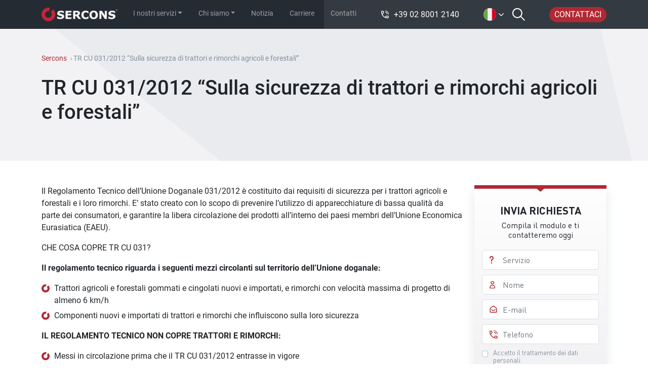

--- FILE ---
content_type: text/html; charset=UTF-8
request_url: https://serconsrus.com/it/tr-cu-031-2012-sulla-sicurezza-di-trattori-e-rimorchi-agricoli-e-forestali/
body_size: 17089
content:
<!doctype html><html><head><meta charset="UTF-8"/><meta name="viewport" content="width=device-width, initial-scale=1.0"/><link rel="profile" href="https://gmpg.org/xfn/11"/><meta http-equiv="cache-control" content="no-cache"/><meta http-equiv="expires" content="0"/> <script data-cfasync="false" data-no-defer="1" data-no-minify="1" data-no-optimize="1">var ewww_webp_supported=!1;function check_webp_feature(A,e){var w;e=void 0!==e?e:function(){},ewww_webp_supported?e(ewww_webp_supported):((w=new Image).onload=function(){ewww_webp_supported=0<w.width&&0<w.height,e&&e(ewww_webp_supported)},w.onerror=function(){e&&e(!1)},w.src="data:image/webp;base64,"+{alpha:"UklGRkoAAABXRUJQVlA4WAoAAAAQAAAAAAAAAAAAQUxQSAwAAAARBxAR/Q9ERP8DAABWUDggGAAAABQBAJ0BKgEAAQAAAP4AAA3AAP7mtQAAAA=="}[A])}check_webp_feature("alpha");</script><script data-cfasync="false" data-no-defer="1" data-no-minify="1" data-no-optimize="1">var Arrive=function(c,w){"use strict";if(c.MutationObserver&&"undefined"!=typeof HTMLElement){var r,a=0,u=(r=HTMLElement.prototype.matches||HTMLElement.prototype.webkitMatchesSelector||HTMLElement.prototype.mozMatchesSelector||HTMLElement.prototype.msMatchesSelector,{matchesSelector:function(e,t){return e instanceof HTMLElement&&r.call(e,t)},addMethod:function(e,t,r){var a=e[t];e[t]=function(){return r.length==arguments.length?r.apply(this,arguments):"function"==typeof a?a.apply(this,arguments):void 0}},callCallbacks:function(e,t){t&&t.options.onceOnly&&1==t.firedElems.length&&(e=[e[0]]);for(var r,a=0;r=e[a];a++)r&&r.callback&&r.callback.call(r.elem,r.elem);t&&t.options.onceOnly&&1==t.firedElems.length&&t.me.unbindEventWithSelectorAndCallback.call(t.target,t.selector,t.callback)},checkChildNodesRecursively:function(e,t,r,a){for(var i,n=0;i=e[n];n++)r(i,t,a)&&a.push({callback:t.callback,elem:i}),0<i.childNodes.length&&u.checkChildNodesRecursively(i.childNodes,t,r,a)},mergeArrays:function(e,t){var r,a={};for(r in e)e.hasOwnProperty(r)&&(a[r]=e[r]);for(r in t)t.hasOwnProperty(r)&&(a[r]=t[r]);return a},toElementsArray:function(e){return e=void 0!==e&&("number"!=typeof e.length||e===c)?[e]:e}}),e=(l.prototype.addEvent=function(e,t,r,a){a={target:e,selector:t,options:r,callback:a,firedElems:[]};return this._beforeAdding&&this._beforeAdding(a),this._eventsBucket.push(a),a},l.prototype.removeEvent=function(e){for(var t,r=this._eventsBucket.length-1;t=this._eventsBucket[r];r--)e(t)&&(this._beforeRemoving&&this._beforeRemoving(t),(t=this._eventsBucket.splice(r,1))&&t.length&&(t[0].callback=null))},l.prototype.beforeAdding=function(e){this._beforeAdding=e},l.prototype.beforeRemoving=function(e){this._beforeRemoving=e},l),t=function(i,n){var o=new e,l=this,s={fireOnAttributesModification:!1};return o.beforeAdding(function(t){var e=t.target;e!==c.document&&e!==c||(e=document.getElementsByTagName("html")[0]);var r=new MutationObserver(function(e){n.call(this,e,t)}),a=i(t.options);r.observe(e,a),t.observer=r,t.me=l}),o.beforeRemoving(function(e){e.observer.disconnect()}),this.bindEvent=function(e,t,r){t=u.mergeArrays(s,t);for(var a=u.toElementsArray(this),i=0;i<a.length;i++)o.addEvent(a[i],e,t,r)},this.unbindEvent=function(){var r=u.toElementsArray(this);o.removeEvent(function(e){for(var t=0;t<r.length;t++)if(this===w||e.target===r[t])return!0;return!1})},this.unbindEventWithSelectorOrCallback=function(r){var a=u.toElementsArray(this),i=r,e="function"==typeof r?function(e){for(var t=0;t<a.length;t++)if((this===w||e.target===a[t])&&e.callback===i)return!0;return!1}:function(e){for(var t=0;t<a.length;t++)if((this===w||e.target===a[t])&&e.selector===r)return!0;return!1};o.removeEvent(e)},this.unbindEventWithSelectorAndCallback=function(r,a){var i=u.toElementsArray(this);o.removeEvent(function(e){for(var t=0;t<i.length;t++)if((this===w||e.target===i[t])&&e.selector===r&&e.callback===a)return!0;return!1})},this},i=new function(){var s={fireOnAttributesModification:!1,onceOnly:!1,existing:!1};function n(e,t,r){return!(!u.matchesSelector(e,t.selector)||(e._id===w&&(e._id=a++),-1!=t.firedElems.indexOf(e._id)))&&(t.firedElems.push(e._id),!0)}var c=(i=new t(function(e){var t={attributes:!1,childList:!0,subtree:!0};return e.fireOnAttributesModification&&(t.attributes=!0),t},function(e,i){e.forEach(function(e){var t=e.addedNodes,r=e.target,a=[];null!==t&&0<t.length?u.checkChildNodesRecursively(t,i,n,a):"attributes"===e.type&&n(r,i)&&a.push({callback:i.callback,elem:r}),u.callCallbacks(a,i)})})).bindEvent;return i.bindEvent=function(e,t,r){t=void 0===r?(r=t,s):u.mergeArrays(s,t);var a=u.toElementsArray(this);if(t.existing){for(var i=[],n=0;n<a.length;n++)for(var o=a[n].querySelectorAll(e),l=0;l<o.length;l++)i.push({callback:r,elem:o[l]});if(t.onceOnly&&i.length)return r.call(i[0].elem,i[0].elem);setTimeout(u.callCallbacks,1,i)}c.call(this,e,t,r)},i},o=new function(){var a={};function i(e,t){return u.matchesSelector(e,t.selector)}var n=(o=new t(function(){return{childList:!0,subtree:!0}},function(e,r){e.forEach(function(e){var t=e.removedNodes,e=[];null!==t&&0<t.length&&u.checkChildNodesRecursively(t,r,i,e),u.callCallbacks(e,r)})})).bindEvent;return o.bindEvent=function(e,t,r){t=void 0===r?(r=t,a):u.mergeArrays(a,t),n.call(this,e,t,r)},o};d(HTMLElement.prototype),d(NodeList.prototype),d(HTMLCollection.prototype),d(HTMLDocument.prototype),d(Window.prototype);var n={};return s(i,n,"unbindAllArrive"),s(o,n,"unbindAllLeave"),n}function l(){this._eventsBucket=[],this._beforeAdding=null,this._beforeRemoving=null}function s(e,t,r){u.addMethod(t,r,e.unbindEvent),u.addMethod(t,r,e.unbindEventWithSelectorOrCallback),u.addMethod(t,r,e.unbindEventWithSelectorAndCallback)}function d(e){e.arrive=i.bindEvent,s(i,e,"unbindArrive"),e.leave=o.bindEvent,s(o,e,"unbindLeave")}}(window,void 0),ewww_webp_supported=!1;function check_webp_feature(e,t){var r;ewww_webp_supported?t(ewww_webp_supported):((r=new Image).onload=function(){ewww_webp_supported=0<r.width&&0<r.height,t(ewww_webp_supported)},r.onerror=function(){t(!1)},r.src="data:image/webp;base64,"+{alpha:"UklGRkoAAABXRUJQVlA4WAoAAAAQAAAAAAAAAAAAQUxQSAwAAAARBxAR/Q9ERP8DAABWUDggGAAAABQBAJ0BKgEAAQAAAP4AAA3AAP7mtQAAAA==",animation:"UklGRlIAAABXRUJQVlA4WAoAAAASAAAAAAAAAAAAQU5JTQYAAAD/////AABBTk1GJgAAAAAAAAAAAAAAAAAAAGQAAABWUDhMDQAAAC8AAAAQBxAREYiI/gcA"}[e])}function ewwwLoadImages(e){if(e){for(var t=document.querySelectorAll(".batch-image img, .image-wrapper a, .ngg-pro-masonry-item a, .ngg-galleria-offscreen-seo-wrapper a"),r=0,a=t.length;r<a;r++)ewwwAttr(t[r],"data-src",t[r].getAttribute("data-webp")),ewwwAttr(t[r],"data-thumbnail",t[r].getAttribute("data-webp-thumbnail"));for(var i=document.querySelectorAll("div.woocommerce-product-gallery__image"),r=0,a=i.length;r<a;r++)ewwwAttr(i[r],"data-thumb",i[r].getAttribute("data-webp-thumb"))}for(var n=document.querySelectorAll("video"),r=0,a=n.length;r<a;r++)ewwwAttr(n[r],"poster",e?n[r].getAttribute("data-poster-webp"):n[r].getAttribute("data-poster-image"));for(var o,l=document.querySelectorAll("img.ewww_webp_lazy_load"),r=0,a=l.length;r<a;r++)e&&(ewwwAttr(l[r],"data-lazy-srcset",l[r].getAttribute("data-lazy-srcset-webp")),ewwwAttr(l[r],"data-srcset",l[r].getAttribute("data-srcset-webp")),ewwwAttr(l[r],"data-lazy-src",l[r].getAttribute("data-lazy-src-webp")),ewwwAttr(l[r],"data-src",l[r].getAttribute("data-src-webp")),ewwwAttr(l[r],"data-orig-file",l[r].getAttribute("data-webp-orig-file")),ewwwAttr(l[r],"data-medium-file",l[r].getAttribute("data-webp-medium-file")),ewwwAttr(l[r],"data-large-file",l[r].getAttribute("data-webp-large-file")),null!=(o=l[r].getAttribute("srcset"))&&!1!==o&&o.includes("R0lGOD")&&ewwwAttr(l[r],"src",l[r].getAttribute("data-lazy-src-webp"))),l[r].className=l[r].className.replace(/\bewww_webp_lazy_load\b/,"");for(var s=document.querySelectorAll(".ewww_webp"),r=0,a=s.length;r<a;r++)e?(ewwwAttr(s[r],"srcset",s[r].getAttribute("data-srcset-webp")),ewwwAttr(s[r],"src",s[r].getAttribute("data-src-webp")),ewwwAttr(s[r],"data-orig-file",s[r].getAttribute("data-webp-orig-file")),ewwwAttr(s[r],"data-medium-file",s[r].getAttribute("data-webp-medium-file")),ewwwAttr(s[r],"data-large-file",s[r].getAttribute("data-webp-large-file")),ewwwAttr(s[r],"data-large_image",s[r].getAttribute("data-webp-large_image")),ewwwAttr(s[r],"data-src",s[r].getAttribute("data-webp-src"))):(ewwwAttr(s[r],"srcset",s[r].getAttribute("data-srcset-img")),ewwwAttr(s[r],"src",s[r].getAttribute("data-src-img"))),s[r].className=s[r].className.replace(/\bewww_webp\b/,"ewww_webp_loaded");window.jQuery&&jQuery.fn.isotope&&jQuery.fn.imagesLoaded&&(jQuery(".fusion-posts-container-infinite").imagesLoaded(function(){jQuery(".fusion-posts-container-infinite").hasClass("isotope")&&jQuery(".fusion-posts-container-infinite").isotope()}),jQuery(".fusion-portfolio:not(.fusion-recent-works) .fusion-portfolio-wrapper").imagesLoaded(function(){jQuery(".fusion-portfolio:not(.fusion-recent-works) .fusion-portfolio-wrapper").isotope()}))}function ewwwWebPInit(e){ewwwLoadImages(e),ewwwNggLoadGalleries(e),document.arrive(".ewww_webp",function(){ewwwLoadImages(e)}),document.arrive(".ewww_webp_lazy_load",function(){ewwwLoadImages(e)}),document.arrive("videos",function(){ewwwLoadImages(e)}),"loading"==document.readyState?document.addEventListener("DOMContentLoaded",ewwwJSONParserInit):("undefined"!=typeof galleries&&ewwwNggParseGalleries(e),ewwwWooParseVariations(e))}function ewwwAttr(e,t,r){null!=r&&!1!==r&&e.setAttribute(t,r)}function ewwwJSONParserInit(){"undefined"!=typeof galleries&&check_webp_feature("alpha",ewwwNggParseGalleries),check_webp_feature("alpha",ewwwWooParseVariations)}function ewwwWooParseVariations(e){if(e)for(var t=document.querySelectorAll("form.variations_form"),r=0,a=t.length;r<a;r++){var i=t[r].getAttribute("data-product_variations"),n=!1;try{for(var o in i=JSON.parse(i))void 0!==i[o]&&void 0!==i[o].image&&(void 0!==i[o].image.src_webp&&(i[o].image.src=i[o].image.src_webp,n=!0),void 0!==i[o].image.srcset_webp&&(i[o].image.srcset=i[o].image.srcset_webp,n=!0),void 0!==i[o].image.full_src_webp&&(i[o].image.full_src=i[o].image.full_src_webp,n=!0),void 0!==i[o].image.gallery_thumbnail_src_webp&&(i[o].image.gallery_thumbnail_src=i[o].image.gallery_thumbnail_src_webp,n=!0),void 0!==i[o].image.thumb_src_webp&&(i[o].image.thumb_src=i[o].image.thumb_src_webp,n=!0));n&&ewwwAttr(t[r],"data-product_variations",JSON.stringify(i))}catch(e){}}}function ewwwNggParseGalleries(e){if(e)for(var t in galleries){var r=galleries[t];galleries[t].images_list=ewwwNggParseImageList(r.images_list)}}function ewwwNggLoadGalleries(e){e&&document.addEventListener("ngg.galleria.themeadded",function(e,t){window.ngg_galleria._create_backup=window.ngg_galleria.create,window.ngg_galleria.create=function(e,t){var r=$(e).data("id");return galleries["gallery_"+r].images_list=ewwwNggParseImageList(galleries["gallery_"+r].images_list),window.ngg_galleria._create_backup(e,t)}})}function ewwwNggParseImageList(e){for(var t in e){var r=e[t];if(void 0!==r["image-webp"]&&(e[t].image=r["image-webp"],delete e[t]["image-webp"]),void 0!==r["thumb-webp"]&&(e[t].thumb=r["thumb-webp"],delete e[t]["thumb-webp"]),void 0!==r.full_image_webp&&(e[t].full_image=r.full_image_webp,delete e[t].full_image_webp),void 0!==r.srcsets)for(var a in r.srcsets)nggSrcset=r.srcsets[a],void 0!==r.srcsets[a+"-webp"]&&(e[t].srcsets[a]=r.srcsets[a+"-webp"],delete e[t].srcsets[a+"-webp"]);if(void 0!==r.full_srcsets)for(var i in r.full_srcsets)nggFSrcset=r.full_srcsets[i],void 0!==r.full_srcsets[i+"-webp"]&&(e[t].full_srcsets[i]=r.full_srcsets[i+"-webp"],delete e[t].full_srcsets[i+"-webp"])}return e}check_webp_feature("alpha",ewwwWebPInit);</script> <link rel="alternate" href="https://serconsrus.com/tr-cu-031-2012-agricultural-and-forestry-tractors-and-trailers/" hreflang="en" /><link rel="alternate" href="https://serconsrus.com/de/tr-zu-031-2012-sicherheit-von-land-und-forstwirtschaftlichen-zugmaschinen-und-anhangern/" hreflang="de" /><link rel="alternate" href="https://serconsrus.com/it/tr-cu-031-2012-sulla-sicurezza-di-trattori-e-rimorchi-agricoli-e-forestali/" hreflang="it" /><link rel="alternate" href="https://serconsrus.com/fr/tr-cu-031-2012-sur-la-securite-des-tracteurs-et-remorques-agricoles-et-forestiers/" hreflang="fr" /><link rel="alternate" href="https://serconsrus.com/es/tr-cu-031-2012-sobre-la-seguridad-de-los-tractores-y-remolques-agricolas-y-forestales/" hreflang="es" /><link media="all" href="https://serconsrus.com/wp-content/cache/autoptimize/css/autoptimize_4ae523672330dde7ee3c16fb3632b1c4.css" rel="stylesheet"><title>TR CU 031/2012 &quot;Sulla sicurezza di trattori e rimorchi agricoli e forestali&quot; - Sercons</title><meta name="description" content="Il Regolamento Tecnico dell&#039;Unione Doganale 031/2012 è costituito dai requisiti di sicurezza per i trattori agricoli e forestali e i loro rimorchi. E’ stato"/><meta name="robots" content="follow, index, max-snippet:-1, max-video-preview:-1, max-image-preview:large"/><link rel="canonical" href="https://serconsrus.com/it/tr-cu-031-2012-sulla-sicurezza-di-trattori-e-rimorchi-agricoli-e-forestali/" /><meta property="og:locale" content="it_IT" /><meta property="og:type" content="article" /><meta property="og:title" content="TR CU 031/2012 &quot;Sulla sicurezza di trattori e rimorchi agricoli e forestali&quot; - Sercons" /><meta property="og:description" content="Il Regolamento Tecnico dell&#039;Unione Doganale 031/2012 è costituito dai requisiti di sicurezza per i trattori agricoli e forestali e i loro rimorchi. E’ stato" /><meta property="og:url" content="https://serconsrus.com/it/tr-cu-031-2012-sulla-sicurezza-di-trattori-e-rimorchi-agricoli-e-forestali/" /><meta property="og:site_name" content="Sercons" /><meta property="og:updated_time" content="2022-02-07T11:30:12+03:00" /><meta property="article:published_time" content="2022-01-27T10:05:06+03:00" /><meta property="article:modified_time" content="2022-02-07T11:30:12+03:00" /><meta name="twitter:card" content="summary_large_image" /><meta name="twitter:title" content="TR CU 031/2012 &quot;Sulla sicurezza di trattori e rimorchi agricoli e forestali&quot; - Sercons" /><meta name="twitter:description" content="Il Regolamento Tecnico dell&#039;Unione Doganale 031/2012 è costituito dai requisiti di sicurezza per i trattori agricoli e forestali e i loro rimorchi. E’ stato" /><meta name="twitter:label1" content="Tempo di lettura" /><meta name="twitter:data1" content="2 minuti" /> <script type="application/ld+json" class="rank-math-schema">{"@context":"https://schema.org","@graph":[{"@type":["Person","Organization"],"@id":"https://serconsrus.com/#person","name":"Sercons","logo":{"@type":"ImageObject","@id":"https://serconsrus.com/#logo","url":"https://serconsrus.com/wp-content/uploads/2022/04/logo_sercons-1-150x41.png","contentUrl":"https://serconsrus.com/wp-content/uploads/2022/04/logo_sercons-1-150x41.png","caption":"Sercons","inLanguage":"it-IT"},"image":{"@type":"ImageObject","@id":"https://serconsrus.com/#logo","url":"https://serconsrus.com/wp-content/uploads/2022/04/logo_sercons-1-150x41.png","contentUrl":"https://serconsrus.com/wp-content/uploads/2022/04/logo_sercons-1-150x41.png","caption":"Sercons","inLanguage":"it-IT"}},{"@type":"WebSite","@id":"https://serconsrus.com/#website","url":"https://serconsrus.com","name":"Sercons","publisher":{"@id":"https://serconsrus.com/#person"},"inLanguage":"it-IT"},{"@type":"WebPage","@id":"https://serconsrus.com/it/tr-cu-031-2012-sulla-sicurezza-di-trattori-e-rimorchi-agricoli-e-forestali/#webpage","url":"https://serconsrus.com/it/tr-cu-031-2012-sulla-sicurezza-di-trattori-e-rimorchi-agricoli-e-forestali/","name":"TR CU 031/2012 &quot;Sulla sicurezza di trattori e rimorchi agricoli e forestali&quot; - Sercons","datePublished":"2022-01-27T10:05:06+03:00","dateModified":"2022-02-07T11:30:12+03:00","isPartOf":{"@id":"https://serconsrus.com/#website"},"inLanguage":"it-IT"},{"@type":"Person","@id":"https://serconsrus.com/it/author/admin/","name":"admin","url":"https://serconsrus.com/it/author/admin/","image":{"@type":"ImageObject","@id":"https://secure.gravatar.com/avatar/dede2f38c86260490a7944e49ab2e24943794aa27d9b89d332822664e7f9e8fd?s=96&amp;d=mm&amp;r=g","url":"https://secure.gravatar.com/avatar/dede2f38c86260490a7944e49ab2e24943794aa27d9b89d332822664e7f9e8fd?s=96&amp;d=mm&amp;r=g","caption":"admin","inLanguage":"it-IT"},"sameAs":["https://new.serconsrus.com"]},{"@type":"Article","headline":"TR CU 031/2012 &quot;Sulla sicurezza di trattori e rimorchi agricoli e forestali&quot; - Sercons","datePublished":"2022-01-27T10:05:06+03:00","dateModified":"2022-02-07T11:30:12+03:00","author":{"@id":"https://serconsrus.com/it/author/admin/","name":"admin"},"publisher":{"@id":"https://serconsrus.com/#person"},"description":"Il Regolamento Tecnico dell&#039;Unione Doganale 031/2012 \u00e8 costituito dai requisiti di sicurezza per i trattori agricoli e forestali e i loro rimorchi. E\u2019 stato","name":"TR CU 031/2012 &quot;Sulla sicurezza di trattori e rimorchi agricoli e forestali&quot; - Sercons","@id":"https://serconsrus.com/it/tr-cu-031-2012-sulla-sicurezza-di-trattori-e-rimorchi-agricoli-e-forestali/#richSnippet","isPartOf":{"@id":"https://serconsrus.com/it/tr-cu-031-2012-sulla-sicurezza-di-trattori-e-rimorchi-agricoli-e-forestali/#webpage"},"inLanguage":"it-IT","mainEntityOfPage":{"@id":"https://serconsrus.com/it/tr-cu-031-2012-sulla-sicurezza-di-trattori-e-rimorchi-agricoli-e-forestali/#webpage"}}]}</script> <link rel='dns-prefetch' href='//www.google.com' /><link rel="https://api.w.org/" href="https://serconsrus.com/wp-json/" /><link rel="alternate" title="JSON" type="application/json" href="https://serconsrus.com/wp-json/wp/v2/pages/3743" /><link rel="EditURI" type="application/rsd+xml" title="RSD" href="https://serconsrus.com/xmlrpc.php?rsd" /><link rel='shortlink' href='https://serconsrus.com/?p=3743' /><link rel="alternate" title="oEmbed (JSON)" type="application/json+oembed" href="https://serconsrus.com/wp-json/oembed/1.0/embed?url=https%3A%2F%2Fserconsrus.com%2Fit%2Ftr-cu-031-2012-sulla-sicurezza-di-trattori-e-rimorchi-agricoli-e-forestali%2F&#038;lang=it" /><link rel="alternate" title="oEmbed (XML)" type="text/xml+oembed" href="https://serconsrus.com/wp-json/oembed/1.0/embed?url=https%3A%2F%2Fserconsrus.com%2Fit%2Ftr-cu-031-2012-sulla-sicurezza-di-trattori-e-rimorchi-agricoli-e-forestali%2F&#038;format=xml&#038;lang=it" /> <noscript><style>.lazyload[data-src]{display:none !important;}</style></noscript><link rel="icon" href="https://serconsrus.com/wp-content/uploads/2021/08/favicon.png" sizes="32x32" /><link rel="icon" href="https://serconsrus.com/wp-content/uploads/2021/08/favicon.png" sizes="192x192" /><link rel="apple-touch-icon" href="https://serconsrus.com/wp-content/uploads/2021/08/favicon.png" /><meta name="msapplication-TileImage" content="https://serconsrus.com/wp-content/uploads/2021/08/favicon.png" /><meta name="description" content="Da più di 25 anni forniamo certificati EAC TR CU 031/2012. Oltre 100 000 progetti eseguiti con successo. Siamo il principale organismo di certificazione in Russia e in tutto il mondo con i nostri laboratori accreditati."/><meta property="og:locale" content="en_US"/><meta property="og:locale:alternate" content="de_DE"/><meta property="og:locale:alternate" content="it_IT"/><meta property="og:locale:alternate" content="fr_FR"/><meta property="og:locale:alternate" content="es_ES"/><meta property="og:url" content="https://serconsrus.com/it/tr-cu-031-2012-sulla-sicurezza-di-trattori-e-rimorchi-agricoli-e-forestali/"/><meta property="og:type" content="website"/><meta property="og:title" content="TR CU 031/2012 &#8220;Sulla sicurezza di trattori e rimorchi agricoli e forestali&#8221;"/><meta property="og:site_name" content="Sercons"/></head><body class="wp-singular page-template page-template-page-templates page-template-page-service page-template-page-templatespage-service-php page page-id-3743 wp-custom-logo wp-embed-responsive wp-theme-sercons"><header><div class="container-fluid header_bg" style="height: 100%;"><div class="row" style="height: 100%;"><div class="col-6 header_bg__block_1"></div><div class="col-6 header_bg__block_2"></div></div></div><nav class="navbar navbar-expand-lg navbar-dark"><div class="container-xl"><div class="navbar__wrap_blocks d-flex align-items-center"><div class="navbar__block_1"><div itemscope="" itemtype="https://schema.org/Organization"> <a href="https://serconsrus.com/it/" class="custom-logo-link" rel="home"><picture><source  sizes='(max-width: 227px) 100vw, 227px' type="image/webp" data-srcset="https://serconsrus.com/wp-content/uploads/2022/04/logo_sercons-1.png.webp 227w, https://serconsrus.com/wp-content/uploads/2022/04/logo_sercons-1-220x40.png.webp 220w, https://serconsrus.com/wp-content/uploads/2022/04/logo_sercons-1-150x27.png.webp 150w, https://serconsrus.com/wp-content/uploads/2022/04/logo_sercons-1-83x15.png.webp 83w, https://serconsrus.com/wp-content/uploads/2022/04/logo_sercons-1-24x4.png.webp 24w, https://serconsrus.com/wp-content/uploads/2022/04/logo_sercons-1-36x7.png.webp 36w, https://serconsrus.com/wp-content/uploads/2022/04/logo_sercons-1-48x9.png.webp 48w"><img width="227" height="41" src="[data-uri]" class="custom-logo lazyload" alt="Sercons" decoding="async"   data-eio="p" data-src="https://serconsrus.com/wp-content/uploads/2022/04/logo_sercons-1.png" data-srcset="https://serconsrus.com/wp-content/uploads/2022/04/logo_sercons-1.png 227w, https://serconsrus.com/wp-content/uploads/2022/04/logo_sercons-1-220x40.png 220w, https://serconsrus.com/wp-content/uploads/2022/04/logo_sercons-1-150x27.png 150w, https://serconsrus.com/wp-content/uploads/2022/04/logo_sercons-1-83x15.png 83w, https://serconsrus.com/wp-content/uploads/2022/04/logo_sercons-1-24x4.png 24w, https://serconsrus.com/wp-content/uploads/2022/04/logo_sercons-1-36x7.png 36w, https://serconsrus.com/wp-content/uploads/2022/04/logo_sercons-1-48x9.png 48w" data-sizes="auto" data-eio-rwidth="227" data-eio-rheight="41" /></picture><noscript><img width="227" height="41" src="https://serconsrus.com/wp-content/uploads/2022/04/logo_sercons-1.png" class="custom-logo" alt="Sercons" decoding="async" srcset="https://serconsrus.com/wp-content/uploads/2022/04/logo_sercons-1.png 227w, https://serconsrus.com/wp-content/uploads/2022/04/logo_sercons-1-220x40.png 220w, https://serconsrus.com/wp-content/uploads/2022/04/logo_sercons-1-150x27.png 150w, https://serconsrus.com/wp-content/uploads/2022/04/logo_sercons-1-83x15.png 83w, https://serconsrus.com/wp-content/uploads/2022/04/logo_sercons-1-24x4.png 24w, https://serconsrus.com/wp-content/uploads/2022/04/logo_sercons-1-36x7.png 36w, https://serconsrus.com/wp-content/uploads/2022/04/logo_sercons-1-48x9.png 48w" sizes="(max-width: 227px) 100vw, 227px" data-eio="l" /></noscript></a></div> <button class="navbar-toggler shadow-none order-1 ms-0 ms-sm-3" type="button"
 data-bs-toggle="collapse"
 data-bs-target="#navbarMenuContent" aria-controls="navbarMenuContent"
 aria-expanded="false" aria-label="Toggle navigation"> <span class="navbar-toggler-icon"></span> </button><div id="navbarMenuContent" class="collapse navbar-collapse main_menu"><ul id="menu-main-italiano" class="nav navbar-nav" itemscope itemtype="http://www.schema.org/SiteNavigationElement"><li  id="menu-item-1436" class="menu-item menu-item-type-custom menu-item-object-custom current-menu-ancestor menu-item-has-children dropdown menu-item-1436 nav-item depth_0"><a href="#" data-bs-toggle="dropdown" aria-haspopup="true" aria-expanded="false" class="dropdown-toggle nav-link" id="menu-item-dropdown-1436"><span itemprop="name">I nostri servizi</span></a><ul class="dropdown-menu" aria-labelledby="menu-item-dropdown-1436"><div class="container-xl"><div class="dropdown-menu-wrap"><li  id="menu-item-2703" class="menu-item menu-item-type-custom menu-item-object-custom menu-item-has-children dropdown menu-item-2703 nav-item depth_1"><a itemprop="url" href="#" class="dropdown-item"><span class="menu-link-img"><picture><source   type="image/webp" data-srcset="https://serconsrus.com/wp-content/uploads/2021/10/23423424.png.webp"><img src="[data-uri]" data-eio="p" data-src="https://serconsrus.com/wp-content/uploads/2021/10/23423424.png" decoding="async" class="lazyload" data-eio-rwidth="30" data-eio-rheight="33"></picture><noscript><img src="https://serconsrus.com/wp-content/uploads/2021/10/23423424.png" data-eio="l"></noscript></span><span itemprop="name">Certificazione EAC</span></a><ul class="dropdown-menu" aria-labelledby="menu-item-dropdown-1436"><li  id="menu-item-1428" class="menu-item menu-item-type-post_type menu-item-object-page menu-item-1428 nav-item depth_2"><a itemprop="url" href="https://serconsrus.com/it/eac-dichiarazione/" class="dropdown-item"><span itemprop="name">Dichiarazione EAC</span></a></li><li  id="menu-item-1429" class="menu-item menu-item-type-post_type menu-item-object-page menu-item-1429 nav-item depth_2"><a itemprop="url" href="https://serconsrus.com/it/eac-certificazione/" class="dropdown-item"><span itemprop="name">Certificato EAC</span></a></li></ul></li><li  id="menu-item-2704" class="menu-item menu-item-type-custom menu-item-object-custom current-menu-ancestor current-menu-parent menu-item-has-children dropdown active menu-item-2704 nav-item depth_1"><a itemprop="url" href="#" class="dropdown-item"><span class="menu-link-img"><picture><source   type="image/webp" data-srcset="https://serconsrus.com/wp-content/uploads/2021/10/14234234.png.webp"><img src="[data-uri]" data-eio="p" data-src="https://serconsrus.com/wp-content/uploads/2021/10/14234234.png" decoding="async" class="lazyload" data-eio-rwidth="32" data-eio-rheight="32"></picture><noscript><img src="https://serconsrus.com/wp-content/uploads/2021/10/14234234.png" data-eio="l"></noscript></span><span itemprop="name">Attrezzature e Macchinari</span></a><ul class="dropdown-menu" aria-labelledby="menu-item-dropdown-1436"><li  id="menu-item-2775" class="menu-item menu-item-type-post_type menu-item-object-page menu-item-2775 nav-item depth_2"><a itemprop="url" href="https://serconsrus.com/it/tr-cu-004-2011-sulla-sicurezza-delle-apparecchiature-a-bassa-tensione/" class="dropdown-item"><span itemprop="name">TR CU 004/2011 — Sulla sicurezza delle apparecchiature a bassa tensione</span></a></li><li  id="menu-item-2780" class="menu-item menu-item-type-post_type menu-item-object-page menu-item-2780 nav-item depth_2"><a itemprop="url" href="https://serconsrus.com/it/tr-cu-010-2011-sulla-sicurezza-di-macchinari-e-attrezzature/" class="dropdown-item"><span itemprop="name">TR CU 010/2011 — Sulla sicurezza di macchinari e attrezzature</span></a></li><li  id="menu-item-4144" class="menu-item menu-item-type-post_type menu-item-object-page menu-item-4144 nav-item depth_2"><a itemprop="url" href="https://serconsrus.com/it/tr-cu-011-2011-sulla-sicurezza-degli-ascensori/" class="dropdown-item"><span itemprop="name">TR CU 011/2011 Sulla sicurezza degli ascensori</span></a></li><li  id="menu-item-1432" class="menu-item menu-item-type-post_type menu-item-object-page menu-item-1432 nav-item depth_2"><a itemprop="url" href="https://serconsrus.com/it/cu-tr-012-atex-attrezzature/" class="dropdown-item"><span itemprop="name">TR CU 012/2011 – Sulla sicurezza delle attrezzature operanti in ambienti esposivi (attrezzature ATEX)</span></a></li><li  id="menu-item-3509" class="menu-item menu-item-type-post_type menu-item-object-page menu-item-3509 nav-item depth_2"><a itemprop="url" href="https://serconsrus.com/it/tr-cu-016-2011-sulla-sicurezza-dei-dispositivi-che-operano-con-combustibili-gassosi/" class="dropdown-item"><span itemprop="name">TR CU 016/2011 «Sulla sicurezza dei dispositivi che operano con combustibili gassosi»</span></a></li><li  id="menu-item-2791" class="menu-item menu-item-type-post_type menu-item-object-page menu-item-2791 nav-item depth_2"><a itemprop="url" href="https://serconsrus.com/it/tr-cu-018-2011-sulla-sicurezza-dei-mezzi-di-trasporto-su-ruote/" class="dropdown-item"><span itemprop="name">TR CU 018/2011 — Sulla sicurezza dei mezzi di trasporto su ruote</span></a></li><li  id="menu-item-1433" class="menu-item menu-item-type-post_type menu-item-object-page menu-item-1433 nav-item depth_2"><a itemprop="url" href="https://serconsrus.com/it/cu-tr-019-dispositivi-di-protezione-individuale/" class="dropdown-item"><span itemprop="name">TR CU 019/2011 – Sulla sicurezza dei dispositivi di protezione individuale</span></a></li><li  id="menu-item-2790" class="menu-item menu-item-type-post_type menu-item-object-page menu-item-2790 nav-item depth_2"><a itemprop="url" href="https://serconsrus.com/it/tr-cu-020-2011-sulla-compatibilita-elettromagnetica-emc/" class="dropdown-item"><span itemprop="name">TR CU 020/2011 – Sulla compatibilità elettromagnetica dei mezzi tecnici (EMC)</span></a></li><li  id="menu-item-3747" class="menu-item menu-item-type-post_type menu-item-object-page current-menu-item page_item page-item-3743 current_page_item active menu-item-3747 nav-item depth_2"><a itemprop="url" href="https://serconsrus.com/it/tr-cu-031-2012-sulla-sicurezza-di-trattori-e-rimorchi-agricoli-e-forestali/" class="dropdown-item" aria-current="page"><span itemprop="name">TR CU 031/2012 «Sulla sicurezza di trattori e rimorchi agricoli e forestali»</span></a></li><li  id="menu-item-2803" class="menu-item menu-item-type-post_type menu-item-object-page menu-item-2803 nav-item depth_2"><a itemprop="url" href="https://serconsrus.com/it/tr-cu-032-2013-sulla-sicurezza-delle-apparecchiature-a-pressione-2/" class="dropdown-item"><span itemprop="name">TR CU 032/2013 — Sulla sicurezza delle apparecchiature a pressione</span></a></li><li  id="menu-item-3749" class="menu-item menu-item-type-post_type menu-item-object-page menu-item-3749 nav-item depth_2"><a itemprop="url" href="https://serconsrus.com/it/tr-eaeu-037-2016-sulle-limitazioni-delluso-di-sostanze-pericolose-nelle-apparecchiature-elettriche-ed-elettroniche/" class="dropdown-item"><span itemprop="name">TR EAEU 037/2016 Sulle limitazioni dell’uso di sostanze pericolose nelle apparecchiature elettriche ed elettroniche</span></a></li></ul></li><li  id="menu-item-1427" class="menu-item menu-item-type-custom menu-item-object-custom menu-item-has-children dropdown menu-item-1427 nav-item depth_1"><a itemprop="url" href="#" class="dropdown-item"><span class="menu-link-img"><picture><source   type="image/webp" data-srcset="https://serconsrus.com/wp-content/uploads/2021/10/1213123.png.webp"><img src="[data-uri]" data-eio="p" data-src="https://serconsrus.com/wp-content/uploads/2021/10/1213123.png" decoding="async" class="lazyload" data-eio-rwidth="32" data-eio-rheight="31"></picture><noscript><img src="https://serconsrus.com/wp-content/uploads/2021/10/1213123.png" data-eio="l"></noscript></span><span itemprop="name">Antincendio</span></a><ul class="dropdown-menu" aria-labelledby="menu-item-dropdown-1436"><li  id="menu-item-2808" class="menu-item menu-item-type-post_type menu-item-object-page menu-item-2808 nav-item depth_2"><a itemprop="url" href="https://serconsrus.com/it/tr-eaeu-043-2017-sui-requisiti-di-sicurezza-antincendio-e-dispositivi-antincendio-2/" class="dropdown-item"><span itemprop="name">TR EAEU 043/2017 — Sui requisiti di sicurezza antincendio e dispositivi antincendio</span></a></li><li  id="menu-item-1482" class="menu-item menu-item-type-post_type menu-item-object-page menu-item-1482 nav-item depth_2"><a itemprop="url" href="https://serconsrus.com/it/certificato-di-prevenzione-incendi/" class="dropdown-item"><span itemprop="name">Certificato di prevenzione antincendio</span></a></li></ul></li><li  id="menu-item-1470" class="menu-item menu-item-type-custom menu-item-object-custom menu-item-has-children dropdown menu-item-1470 nav-item depth_1"><a itemprop="url" href="#" class="dropdown-item"><span class="menu-link-img"><picture><source   type="image/webp" data-srcset="https://serconsrus.com/wp-content/uploads/2021/10/23123123.png.webp"><img src="[data-uri]" data-eio="p" data-src="https://serconsrus.com/wp-content/uploads/2021/10/23123123.png" decoding="async" class="lazyload" data-eio-rwidth="30" data-eio-rheight="32"></picture><noscript><img src="https://serconsrus.com/wp-content/uploads/2021/10/23123123.png" data-eio="l"></noscript></span><span itemprop="name">Beni di consumo</span></a><ul class="dropdown-menu" aria-labelledby="menu-item-dropdown-1436"><li  id="menu-item-3507" class="menu-item menu-item-type-post_type menu-item-object-page menu-item-3507 nav-item depth_2"><a itemprop="url" href="https://serconsrus.com/it/tr-cu-005-2011-sulla-sicurezza-dellimballaggio/" class="dropdown-item"><span itemprop="name">TR CU 005/2011 ‘’Sulla sicurezza dell’imballaggio’’</span></a></li><li  id="menu-item-3748" class="menu-item menu-item-type-post_type menu-item-object-page menu-item-3748 nav-item depth_2"><a itemprop="url" href="https://serconsrus.com/it/tr-cu-007-2011-sulla-sicurezza-dei-prodotti-destinati-ai-bambini-e-agli-adolescenti/" class="dropdown-item"><span itemprop="name">TR CU 007/2011 «Sulla sicurezza dei prodotti destina al bambini e agli adolescenti»</span></a></li><li  id="menu-item-3506" class="menu-item menu-item-type-post_type menu-item-object-page menu-item-3506 nav-item depth_2"><a itemprop="url" href="https://serconsrus.com/it/tr-cu-008-2011-sulla-sicurezza-dei-giocattoli/" class="dropdown-item"><span itemprop="name">TR CU 008/2011 «Sulla sicurezza dei giocattoli»</span></a></li><li  id="menu-item-3504" class="menu-item menu-item-type-post_type menu-item-object-page menu-item-3504 nav-item depth_2"><a itemprop="url" href="https://serconsrus.com/it/tr-tc-009-2011-sulla-sicurezza-di-profumeria-e-cosmesi/" class="dropdown-item"><span itemprop="name">TR TC 009/2011 «Sulla sicurezza di profumeria e cosmesi»</span></a></li><li  id="menu-item-2815" class="menu-item menu-item-type-post_type menu-item-object-page menu-item-2815 nav-item depth_2"><a itemprop="url" href="https://serconsrus.com/it/tr-tc-017-2011-sulla-sicurezza-dei-prodotti-dellindustria-leggera/" class="dropdown-item"><span itemprop="name">TR CU 017/2011 – Sulla sicurezza dei prodotti dell’industria leggera</span></a></li><li  id="menu-item-2820" class="menu-item menu-item-type-post_type menu-item-object-page menu-item-2820 nav-item depth_2"><a itemprop="url" href="https://serconsrus.com/it/tr-cu-025-2012-sulla-sicurezza-dei-mobili/" class="dropdown-item"><span itemprop="name">TR CU 025/2012 — Sulla sicurezza dei mobili</span></a></li><li  id="menu-item-2825" class="menu-item menu-item-type-post_type menu-item-object-page menu-item-2825 nav-item depth_2"><a itemprop="url" href="https://serconsrus.com/it/tr-eaeu-048-2019-sui-requisiti-per-lefficienza-energetica-dei-dispositivi-che-consumano-energia/" class="dropdown-item"><span itemprop="name">TR EAEU 048/2019 — Sui requisiti per l’efficienza energetica dei dispositivi che consumano energia</span></a></li><li  id="menu-item-2830" class="menu-item menu-item-type-post_type menu-item-object-page menu-item-2830 nav-item depth_2"><a itemprop="url" href="https://serconsrus.com/it/sgr-certificato-sanitario-di-registrazione-statale-dei-prodotti-nel-territorio-dellunione-doganale/" class="dropdown-item"><span itemprop="name">SGR — Certificato sanitario di registrazione statale dei prodotti nel territorio dell’Unione doganale</span></a></li></ul></li><li  id="menu-item-3510" class="menu-item menu-item-type-custom menu-item-object-custom menu-item-has-children dropdown menu-item-3510 nav-item depth_1"><a itemprop="url" href="#" class="dropdown-item menu-image-title-after menu-image-not-hovered"><span itemprop="name"><picture><source   type="image/webp" data-srcset="https://serconsrus.com/wp-content/uploads/2021/10/123123.png.webp"><img width="32" height="32" src="[data-uri]" class="menu-image menu-image-title-after lazyload" alt="" decoding="async" data-eio="p" data-src="https://serconsrus.com/wp-content/uploads/2021/10/123123.png" data-eio-rwidth="32" data-eio-rheight="32" /></picture><noscript><img width="32" height="32" src="https://serconsrus.com/wp-content/uploads/2021/10/123123.png" class="menu-image menu-image-title-after" alt="" decoding="async" data-eio="l" /></noscript><span class="menu-image-title-after menu-image-title">Cibo</span></span></a><ul class="dropdown-menu" aria-labelledby="menu-item-dropdown-1436"><li  id="menu-item-3505" class="menu-item menu-item-type-post_type menu-item-object-page menu-item-3505 nav-item depth_2"><a itemprop="url" href="https://serconsrus.com/it/tr-cu-021-2011-sulla-sicurezza-degli-alimenti/" class="dropdown-item"><span itemprop="name">TR CU 021/2011 «Sulla sicurezza degli alimenti»</span></a></li><li  id="menu-item-3503" class="menu-item menu-item-type-post_type menu-item-object-page menu-item-3503 nav-item depth_2"><a itemprop="url" href="https://serconsrus.com/it/tr-cu-022-2011-sulletichettatura-dei-prodotti-alimentari/" class="dropdown-item"><span itemprop="name">TR CU 022/2011 «Sull’etichettatura dei prodotti alimentari»</span></a></li><li  id="menu-item-3751" class="menu-item menu-item-type-post_type menu-item-object-page menu-item-3751 nav-item depth_2"><a itemprop="url" href="https://serconsrus.com/it/tr-cu-023-2011-sui-succhi-di-frutta-e-verdura/" class="dropdown-item"><span itemprop="name">TR CU 023/2011 «Sui succhi di frutta e verdura»</span></a></li></ul></li><li  id="menu-item-2705" class="menu-item menu-item-type-custom menu-item-object-custom menu-item-has-children dropdown menu-item-2705 nav-item depth_1"><a itemprop="url" href="#" class="dropdown-item"><span class="menu-link-img"><picture><source   type="image/webp" data-srcset="https://serconsrus.com/wp-content/uploads/2021/10/123123123.png.webp"><img src="[data-uri]" data-eio="p" data-src="https://serconsrus.com/wp-content/uploads/2021/10/123123123.png" decoding="async" class="lazyload" data-eio-rwidth="26" data-eio-rheight="31"></picture><noscript><img src="https://serconsrus.com/wp-content/uploads/2021/10/123123123.png" data-eio="l"></noscript></span><span itemprop="name">Certificazioni e approvazioni in Eurasia</span></a><ul class="dropdown-menu" aria-labelledby="menu-item-dropdown-1436"><li  id="menu-item-1484" class="menu-item menu-item-type-post_type menu-item-object-page menu-item-1484 nav-item depth_2"><a itemprop="url" href="https://serconsrus.com/it/gost-r-certificato/" class="dropdown-item"><span itemprop="name">Certificato GOST</span></a></li><li  id="menu-item-3936" class="menu-item menu-item-type-post_type menu-item-object-page menu-item-3936 nav-item depth_2"><a itemprop="url" href="https://serconsrus.com/it/certificato-metrologico/" class="dropdown-item"><span itemprop="name">Certificato di approvazione del modello per gli strumenti di misurazione (Certificato Metrologico per la Russia e l’UEE)</span></a></li><li  id="menu-item-1505" class="menu-item menu-item-type-post_type menu-item-object-page menu-item-1505 nav-item depth_2"><a itemprop="url" href="https://serconsrus.com/it/certificato-sismico/" class="dropdown-item"><span itemprop="name">Certificato sismico</span></a></li><li  id="menu-item-1480" class="menu-item menu-item-type-post_type menu-item-object-page menu-item-1480 nav-item depth_2"><a itemprop="url" href="https://serconsrus.com/it/sicurezza-industriale/" class="dropdown-item"><span itemprop="name">Certificato sulla Sicurezza Industriale</span></a></li><li  id="menu-item-1513" class="menu-item menu-item-type-post_type menu-item-object-page menu-item-1513 nav-item depth_2"><a itemprop="url" href="https://serconsrus.com/it/documenti-tecnici/" class="dropdown-item"><span itemprop="name">Documentazione tecnica</span></a></li><li  id="menu-item-3789" class="menu-item menu-item-type-post_type menu-item-object-page menu-item-3789 nav-item depth_2"><a itemprop="url" href="https://serconsrus.com/it/lettera-di-esenzione/" class="dropdown-item"><span itemprop="name">Lettera di esenzione</span></a></li><li  id="menu-item-3750" class="menu-item menu-item-type-post_type menu-item-object-page menu-item-3750 nav-item depth_2"><a itemprop="url" href="https://serconsrus.com/it/lettera-di-esenzione-al-rostechnadzor/" class="dropdown-item"><span itemprop="name">Lettera di esenzione al Rostechnadzor</span></a></li><li  id="menu-item-3935" class="menu-item menu-item-type-post_type menu-item-object-page menu-item-3935 nav-item depth_2"><a itemprop="url" href="https://serconsrus.com/it/conclusione-dell-esperto/" class="dropdown-item"><span itemprop="name">Parere degli esperti oppure Perizia</span></a></li><li  id="menu-item-4163" class="menu-item menu-item-type-post_type menu-item-object-page menu-item-4163 nav-item depth_2"><a itemprop="url" href="https://serconsrus.com/it/registrazione-dei-dispositivi-medici-nella-federazione-russa/" class="dropdown-item"><span itemprop="name">Registrazione dei dispositivi medici nella Federazione Russa</span></a></li><li  id="menu-item-2853" class="menu-item menu-item-type-post_type menu-item-object-page menu-item-2853 nav-item depth_2"><a itemprop="url" href="https://serconsrus.com/it/registrazione-di-marchi-e-brevetti-in-russia/" class="dropdown-item"><span itemprop="name">Registrazione di marchi e brevetti in Russia</span></a></li><li  id="menu-item-1471" class="menu-item menu-item-type-post_type menu-item-object-page menu-item-1471 nav-item depth_2"><a itemprop="url" href="https://serconsrus.com/it/registro-marittimo-russo/" class="dropdown-item"><span itemprop="name">Registro Marittimo Russo (RMRS)</span></a></li><li  id="menu-item-3746" class="menu-item menu-item-type-post_type menu-item-object-page menu-item-3746 nav-item depth_2"><a itemprop="url" href="https://serconsrus.com/de/registrierung-von-medizinprodukten-in-der-russischen-foderation/" class="dropdown-item"><span itemprop="name">Registrierung von Medizinprodukten in der Russischen Föderation</span></a></li><li  id="menu-item-3508" class="menu-item menu-item-type-post_type menu-item-object-page menu-item-3508 nav-item depth_2"><a itemprop="url" href="https://serconsrus.com/it/test-di-conformita-degli-strumenti-di-misurazione/" class="dropdown-item"><span itemprop="name">Test di conformità degli strumenti di misurazione</span></a></li><li  id="menu-item-4168" class="menu-item menu-item-type-post_type menu-item-object-page menu-item-4168 nav-item depth_2"><a itemprop="url" href="https://serconsrus.com/it/valutazione-della-sicurezza-industriale-dei-dispositivi-tecnici/" class="dropdown-item"><span itemprop="name">Valutazione della sicurezza industriale dei dispositivi tecnici</span></a></li><li  id="menu-item-1572" class="menu-item menu-item-type-post_type menu-item-object-page menu-item-1572 nav-item depth_2"><a itemprop="url" href="https://serconsrus.com/it/verifica-strumenti-di-misura/" class="dropdown-item"><span itemprop="name">Verifica degli strumenti di misura</span></a></li></ul></li><li  id="menu-item-4523" class="menu-item menu-item-type-post_type menu-item-object-page menu-item-4523 nav-item depth_1"><a itemprop="url" href="https://serconsrus.com/it/certificazione-internazionale/" class="dropdown-item menu-image-title-after menu-image-not-hovered"><span itemprop="name"><picture><source   type="image/webp" data-srcset="https://serconsrus.com/wp-content/uploads/2022/04/frame.png.webp"><img width="30" height="33" src="[data-uri]" class="menu-image menu-image-title-after lazyload" alt="" decoding="async" data-eio="p" data-src="https://serconsrus.com/wp-content/uploads/2022/04/frame.png" data-eio-rwidth="30" data-eio-rheight="33" /></picture><noscript><img width="30" height="33" src="https://serconsrus.com/wp-content/uploads/2022/04/frame.png" class="menu-image menu-image-title-after" alt="" decoding="async" data-eio="l" /></noscript><span class="menu-image-title-after menu-image-title">Certificazione internazionale</span></span></a></li></div></div></ul></li><li  id="menu-item-316" class="menu-item menu-item-type-post_type menu-item-object-page menu-item-has-children dropdown menu-item-316 nav-item depth_0"><a href="#" data-bs-toggle="dropdown" aria-haspopup="true" aria-expanded="false" class="dropdown-toggle nav-link" id="menu-item-dropdown-316"><span itemprop="name">Chi siamo</span></a><ul class="dropdown-menu" aria-labelledby="menu-item-dropdown-316"><div class="container-xl"><div class="dropdown-menu-wrap"><li  id="menu-item-3001" class="menu-item menu-item-type-post_type menu-item-object-page menu-item-3001 nav-item depth_1"><a itemprop="url" href="https://serconsrus.com/it/chi-siamo/" class="dropdown-item menu-image-title-after menu-image-not-hovered"><span itemprop="name"><picture><source   type="image/webp" data-srcset="https://serconsrus.com/wp-content/uploads/2021/10/about.png.webp"><img width="31" height="27" src="[data-uri]" class="menu-image menu-image-title-after lazyload" alt="" decoding="async" data-eio="p" data-src="https://serconsrus.com/wp-content/uploads/2021/10/about.png" data-eio-rwidth="31" data-eio-rheight="27" /></picture><noscript><img width="31" height="27" src="https://serconsrus.com/wp-content/uploads/2021/10/about.png" class="menu-image menu-image-title-after" alt="" decoding="async" data-eio="l" /></noscript><span class="menu-image-title-after menu-image-title">Chi siamo</span></span></a></li><li  id="menu-item-1701" class="menu-item menu-item-type-post_type menu-item-object-page menu-item-1701 nav-item depth_1"><a itemprop="url" href="https://serconsrus.com/it/storia-dell-azienda/" class="dropdown-item menu-image-title-after menu-image-not-hovered"><span itemprop="name"><picture><source   type="image/webp" data-srcset="https://serconsrus.com/wp-content/uploads/2021/10/history.png.webp"><img width="26" height="28" src="[data-uri]" class="menu-image menu-image-title-after lazyload" alt="" decoding="async" data-eio="p" data-src="https://serconsrus.com/wp-content/uploads/2021/10/history.png" data-eio-rwidth="26" data-eio-rheight="28" /></picture><noscript><img width="26" height="28" src="https://serconsrus.com/wp-content/uploads/2021/10/history.png" class="menu-image menu-image-title-after" alt="" decoding="async" data-eio="l" /></noscript><span class="menu-image-title-after menu-image-title">Storia dell’azienda</span></span></a></li><li  id="menu-item-4441" class="menu-item menu-item-type-custom menu-item-object-custom menu-item-4441 nav-item depth_1"><a itemprop="url" href="https://serconsrus.com/it/experts-3/" class="dropdown-item menu-image-title-after menu-image-not-hovered"><span itemprop="name"><picture><source   type="image/webp" data-srcset="https://serconsrus.com/wp-content/uploads/2021/10/expert.png.webp"><img width="30" height="30" src="[data-uri]" class="menu-image menu-image-title-after lazyload" alt="" decoding="async" data-eio="p" data-src="https://serconsrus.com/wp-content/uploads/2021/10/expert.png" data-eio-rwidth="30" data-eio-rheight="30" /></picture><noscript><img width="30" height="30" src="https://serconsrus.com/wp-content/uploads/2021/10/expert.png" class="menu-image menu-image-title-after" alt="" decoding="async" data-eio="l" /></noscript><span class="menu-image-title-after menu-image-title">Experts</span></span></a></li></div></div></ul></li><li  id="menu-item-4319" class="menu-item menu-item-type-taxonomy menu-item-object-category menu-item-4319 nav-item depth_0"><a itemprop="url" href="https://serconsrus.com/category/news/" class="nav-link"><span itemprop="name">Notizia</span></a></li><li  id="menu-item-2996" class="menu-item menu-item-type-taxonomy menu-item-object-category menu-item-2996 nav-item depth_0"><a itemprop="url" href="https://serconsrus.com/it/category/carriere/" class="nav-link"><span itemprop="name">Carriere</span></a></li><li  id="menu-item-1702" class="menu-item menu-item-type-post_type menu-item-object-page menu-item-1702 nav-item depth_0"><a itemprop="url" href="https://serconsrus.com/it/contatti/" class="nav-link"><span itemprop="name">Contatti</span></a></li></ul></div></div><div class="navbar__block_2"> <a class="phone_header me-4 me-xl-5" href="tel:+39 02 8001 2140"><div class="icon_before icon_phone"> <span>+39 02 8001 2140</span></div> </a><div class="d-flex align-items-center me-0 me-sm-3 me-xl-5"><div class="btn-group"> <button type="button"
 class="lang_switcher me-4 me-xl-4"
 data-bs-toggle="dropdown"
 aria-expanded="false"
 style="background-image: url('https://serconsrus.com/wp-content/themes/sercons/assets/img/country-flags/263-italy.svg')"></button><ul class="lang_switcher__list dropdown-menu"><li> <a class="dropdown-item" href="https://serconsrus.com/tr-cu-031-2012-agricultural-and-forestry-tractors-and-trailers/"> <img class="me-3 lazyload"
 src="[data-uri]"
 alt="en" data-src="https://serconsrus.com/wp-content/themes/sercons/assets/img/country-flags/110-united%20kingdom.svg" decoding="async"><noscript><img class="me-3"
 src="https://serconsrus.com/wp-content/themes/sercons/assets/img/country-flags/110-united kingdom.svg"
 alt="en" data-eio="l"></noscript> English </a></li><li> <a class="dropdown-item" href="https://serconsrus.com/de/tr-zu-031-2012-sicherheit-von-land-und-forstwirtschaftlichen-zugmaschinen-und-anhangern/"> <img class="me-3 lazyload"
 src="[data-uri]"
 alt="de" data-src="https://serconsrus.com/wp-content/themes/sercons/assets/img/country-flags/208-germany.svg" decoding="async"><noscript><img class="me-3"
 src="https://serconsrus.com/wp-content/themes/sercons/assets/img/country-flags/208-germany.svg"
 alt="de" data-eio="l"></noscript> Deutsch </a></li><li> <a class="dropdown-item" href="https://serconsrus.com/fr/tr-cu-031-2012-sur-la-securite-des-tracteurs-et-remorques-agricoles-et-forestiers/"> <img class="me-3 lazyload"
 src="[data-uri]"
 alt="fr" data-src="https://serconsrus.com/wp-content/themes/sercons/assets/img/country-flags/197-france.svg" decoding="async"><noscript><img class="me-3"
 src="https://serconsrus.com/wp-content/themes/sercons/assets/img/country-flags/197-france.svg"
 alt="fr" data-eio="l"></noscript> Français </a></li><li> <a class="dropdown-item" href="https://serconsrus.com/es/tr-cu-031-2012-sobre-la-seguridad-de-los-tractores-y-remolques-agricolas-y-forestales/"> <img class="me-3 lazyload"
 src="[data-uri]"
 alt="es" data-src="https://serconsrus.com/wp-content/themes/sercons/assets/img/country-flags/230-spain.svg" decoding="async"><noscript><img class="me-3"
 src="https://serconsrus.com/wp-content/themes/sercons/assets/img/country-flags/230-spain.svg"
 alt="es" data-eio="l"></noscript> Español </a></li></ul></div> <a class="icon_before icon_search ms-2" href="/?s="></a></div> <button class="feedback" type="button" data-bs-toggle="modal" data-bs-target="#feedbackModal" style="text-transform: uppercase"> CONTATTACI </button></div></div></div></nav></header><section class="block_grey_line pt-5 pb-4 pb-sm-5"><div class="container-xl"><ul class="breadcrumbs mb-4"><li class="home"><span property="itemListElement" typeof="ListItem"><a property="item" typeof="WebPage" title="Vai a Sercons." href="https://serconsrus.com" class="home" ><span property="name">Sercons</span></a><meta property="position" content="1"></span></li><li class="post post-page current-item"><span property="itemListElement" typeof="ListItem"><span property="name" class="post post-page current-item">TR CU 031/2012 &#8220;Sulla sicurezza di trattori e rimorchi agricoli e forestali&#8221;</span><meta property="url" content="https://serconsrus.com/it/tr-cu-031-2012-sulla-sicurezza-di-trattori-e-rimorchi-agricoli-e-forestali/"><meta property="position" content="2"></span></li></ul><h1 class="mb-4">TR CU 031/2012 &#8220;Sulla sicurezza di trattori e rimorchi agricoli e forestali&#8221;</h1></div></section><section><div class="container-xl py-5"><div class="row"><div id="content" class="col-xl-9 col-lg-8 col-12"><div class="content"><p>Il Regolamento Tecnico dell&#8217;Unione Doganale 031/2012 è costituito dai requisiti di sicurezza per i trattori agricoli e forestali e i loro rimorchi. E’ stato creato con lo scopo di prevenire l’utilizzo di apparecchiature di bassa qualità da parte dei consumatori, e garantire la libera circolazione dei prodotti all&#8217;interno dei paesi membri dell&#8217;Unione Economica Eurasiatica (EAEU).</p><p>CHE COSA COPRE TR CU 031?</p><p><strong>Il regolamento tecnico riguarda i seguenti mezzi circolanti sul territorio dell&#8217;Unione doganale:</strong></p><ul class="wp-block-list"><li>Trattori agricoli e forestali gommati e cingolati nuovi e importati, e rimorchi con velocità massima di progetto di almeno 6 km/h</li><li>Componenti nuovi e importati di trattori e rimorchi che influiscono sulla loro sicurezza</li></ul><p><strong>IL REGOLAMENTO TECNICO NON COPRE TRATTORI E RIMORCHI:</strong></p><ul class="wp-block-list"><li>Messi in circolazione prima che il TR CU 031/2012 entrasse in vigore</li><li>Copie singole realizzate in qualità di ordine personale o progetto creativo</li><li>Mezzi usati o riparati</li></ul><p><strong>CLASSIFICAZIONE</strong></p><p><strong>Tutti i veicoli rientrano in una di tre categorie:</strong></p><ul class="wp-block-list"><li>T &#8211; Trattori gommati</li><li>C &#8211; trattori cingolati</li><li>R &#8211; rimorchi</li></ul><p><strong>A seconda di determinati indicatori e caratteristiche, ciascuno di essi è suddiviso in sottocategorie:</strong></p><p>La categoria T si differenzia in una gamma DI cinque sottocategorie di trattori gommati con velocità massima di progetto da non superiore a 40 km/h a oltre 40 km/h, distinquibili per peso, dimensioni, spazio sulla carreggiata, altezza dal suolo, altezza del telaio e altri parametri.</p><p>Anche la categoria C consta di cinque sottocategorie analoghe a quelle dei trattori gommati.</p><p>La categoria R è suddivisa in quattro sottocategorie di rimorchi con un intervallo di massa ammissibile da 1.500 kg a 21.000 kg.</p><p>I macchinari sono anche suddivisi in tipologie realizzati da un produttore, determinate da una serie di parametri di progettazione simili indicati nelle descrizioni tecniche di prodotti specifici.</p><p>I componenti di trattori e rimorchi includono tachimetri, limitatori di velocità, finestrini, sedili, fari, pneumatici, specchietti e altro.</p><p>FUNZIONI DI CONFERMA</p><p>La conformità ai requisiti di sicurezza del macchinario disciplinata dalle normative tecniche è confermata da un certificato obbligatorio redatto sulla base dei documenti forniti dal produttore o dal forn<strong>itore:</strong></p><ul class="wp-block-list"><li>Descrizione dettagliata dell&#8217;attrezzatura e manuale per il suo funzionamento</li><li>Documentazione tecnica e di costruzione (disegni, schemi tecnici)</li><li>Documentazione contrattuale e di accompagnamento</li><li>Base di prove con risultati dei test registrati</li></ul><p>La certificazione viene effettuata da organizzazioni con adeguato accreditamento secondo uno degli schemi standard 1c, 3c o 4c. Il certificato per la produzione di serie rimane valido fino a 5 anni. Le macchine prodotte in unità e lotti sono illimitate.</p><p>REQUISITI DI SICUR<strong>EZZA</strong></p><p>I trattori, i loro rimorchi e i componenti che circolano all&#8217;interno dell’EAEU devono avere una progettazione sicura e rispettare i requisiti del regolamento tecnico, nonché le norme e i regolamenti UNECE, che coordinano i metodi di controllo utilizzati nel processo di valutazione della conformità.</p></div><div class="expert_attach mt-4"> <a class="expert_attach__link" href="https://serconsrus.com/it/experts/artjom-mironov-it/"><div class="expert_attach__wrap_img"><picture><source  sizes='(max-width: 150px) 100vw, 150px' type="image/webp" data-srcset="https://serconsrus.com/wp-content/uploads/2021/08/2-150x202.jpg.webp 150w, https://serconsrus.com/wp-content/uploads/2021/08/2-223x300.jpg.webp 223w, https://serconsrus.com/wp-content/uploads/2021/08/2-762x1024.jpg.webp 762w, https://serconsrus.com/wp-content/uploads/2021/08/2-768x1033.jpg.webp 768w, https://serconsrus.com/wp-content/uploads/2021/08/2-1142x1536.jpg.webp 1142w, https://serconsrus.com/wp-content/uploads/2021/08/2-1200x1613.jpg.webp 1200w, https://serconsrus.com/wp-content/uploads/2021/08/2-220x296.jpg.webp 220w, https://serconsrus.com/wp-content/uploads/2021/08/2-410x551.jpg.webp 410w, https://serconsrus.com/wp-content/uploads/2021/08/2-306x411.jpg.webp 306w, https://serconsrus.com/wp-content/uploads/2021/08/2.jpg.webp 1428w"><img width="150" height="202" src="[data-uri]" class="attachment-post_expert size-post_expert wp-post-image lazyload" alt="" decoding="async"   data-eio="p" data-src="https://serconsrus.com/wp-content/uploads/2021/08/2-150x202.jpg" data-srcset="https://serconsrus.com/wp-content/uploads/2021/08/2-150x202.jpg 150w, https://serconsrus.com/wp-content/uploads/2021/08/2-223x300.jpg 223w, https://serconsrus.com/wp-content/uploads/2021/08/2-762x1024.jpg 762w, https://serconsrus.com/wp-content/uploads/2021/08/2-768x1033.jpg 768w, https://serconsrus.com/wp-content/uploads/2021/08/2-1142x1536.jpg 1142w, https://serconsrus.com/wp-content/uploads/2021/08/2-1200x1613.jpg 1200w, https://serconsrus.com/wp-content/uploads/2021/08/2-220x296.jpg 220w, https://serconsrus.com/wp-content/uploads/2021/08/2-410x551.jpg 410w, https://serconsrus.com/wp-content/uploads/2021/08/2-306x411.jpg 306w, https://serconsrus.com/wp-content/uploads/2021/08/2.jpg 1428w" data-sizes="auto" data-eio-rwidth="150" data-eio-rheight="202" /></picture><noscript><img width="150" height="202" src="https://serconsrus.com/wp-content/uploads/2021/08/2-150x202.jpg" class="attachment-post_expert size-post_expert wp-post-image" alt="" decoding="async" srcset="https://serconsrus.com/wp-content/uploads/2021/08/2-150x202.jpg 150w, https://serconsrus.com/wp-content/uploads/2021/08/2-223x300.jpg 223w, https://serconsrus.com/wp-content/uploads/2021/08/2-762x1024.jpg 762w, https://serconsrus.com/wp-content/uploads/2021/08/2-768x1033.jpg 768w, https://serconsrus.com/wp-content/uploads/2021/08/2-1142x1536.jpg 1142w, https://serconsrus.com/wp-content/uploads/2021/08/2-1200x1613.jpg 1200w, https://serconsrus.com/wp-content/uploads/2021/08/2-220x296.jpg 220w, https://serconsrus.com/wp-content/uploads/2021/08/2-410x551.jpg 410w, https://serconsrus.com/wp-content/uploads/2021/08/2-306x411.jpg 306w, https://serconsrus.com/wp-content/uploads/2021/08/2.jpg 1428w" sizes="(max-width: 150px) 100vw, 150px" data-eio="l" /></noscript></div> </a><div class="expert_attach__content"> <a class="expert_attach__link expert_attach__link_arrow" href="https://serconsrus.com/it/experts/artjom-mironov-it/"><h3 class="expert_attach__name">Artjom Mironov</h3><div class="expert_attach__position">Business Development Director</div> </a><div class="expert_attach__phone icon_before icon_phone"> <a href="tel:+41 76 774 3407 ">+41 76 774 3407 </a></div><div class="expert_attach__email icon_before icon_email"> <a href="mailto:a.mironov@serconsrus.com">a.mironov@serconsrus.com</a></div><div class="expert_attach__linkedin icon_before icon_linkedin"> <a href="https://www.linkedin.com/in/artjommironov/">https://www.linkedin.com/in/artjommironov/</a></div></div></div></div><div id="rightmenu" class="col-xl-3 col-lg-4 d-none d-lg-block right_menu"><aside><div class="d-flex justify-content-end"><div id="form-order" class="feedback_sidebar mb-4"><header><h3 class="feedback_sidebar__title">INVIA RICHIESTA</h3><div>Compila il modulo e ti contatteremo oggi</div></header><form class="needs-validation" method="post" novalidate> <input type="hidden" name="form-subject" value="Order from sidebar form"> <input type="hidden" name="form-link" value="https://serconsrus.com/it/tr-cu-031-2012-sulla-sicurezza-di-trattori-e-rimorchi-agricoli-e-forestali/"><div class="form__wrapp_input input__icon input__icon_question"> <input name="your-service" class="form-control form__input" type="text" placeholder="Servizio"></div><div class="form__wrapp_input input__icon input__icon_person"> <input name="your-name" class="form-control form__input" type="text" placeholder="Nome"></div><div class="form__wrapp_input input__icon input__icon_email"> <input name="your-email" class="form-control form__input" type="email" placeholder="E-mail"></div><div class="form__wrapp_input input__icon input__icon_phone"> <input name="your-phone" class="form-control form__input" type="tel" placeholder="Telefono" required></div><div class="form__assent"> <input class="form-check-input form__assent_checkbox" type="checkbox" value="" id="invalidCheckBottom-feed"
 required=""> <label class="form-check-label" for="invalidCheckBottom-feed"> Accetto il trattamento dei dati personali </label></div> <button class="form__submit bg_red icon_after icon_arrow" type="submit">SPEDIRE</button></form></div></div></aside></div></div></div></section><section> <a class="block_video play_video lazyload" href="https://www.youtube.com/watch?v=PXsrLNRLhIk"
 style="" data-back="https://serconsrus.com/wp-content/uploads/2021/05/poster_video.jpg" data-eio-rwidth="1920" data-eio-rheight="666" data-back-webp="https://serconsrus.com/wp-content/uploads/2021/05/poster_video.jpg.webp" data-back-webp="https://serconsrus.com/wp-content/uploads/2021/05/poster_video.jpg.webp"><div class="block_video__shadow"></div><div class="block_video__content"><div class="block_video__desc"><div class="block_video__text"> Testing laboratory for certification</div></div></div> </a></section><section class="mb-5"><section class="py-3 py-xl-5 block_grey_line"><div class="h2_wrap mb-4"><h2 class="container-xl">Contattaci</h2></div><div class="container-xl"><div class="row"><div class="col-xl-3 feedback_full__block_1"><div class="d-flex flex-column align-items-center align-items-xl-start mt-xl-5 ml-xl-5 mb-4 mb-xl-0"> <i class="mb-3 mb-xk-0 feedback_full__icon"></i><h3>Hai ancora domande?</h3><p>Contattaci in qualsiasi modo conveniente per te.</p> <a href="tel:+39 02 8001 2140">+39 02 8001 2140</a><br/> <a href="mailto:italy@serconsrus.com">italy@serconsrus.com</a></div></div><div class="col-xl-6"><form class="feedback_full needs-validation" enctype="multipart/form-data" method="post" novalidate> <input type="hidden" name="form-subject" value="Order from footer form"> <input type="hidden" name="form-link" value="https://serconsrus.com/it/tr-cu-031-2012-sulla-sicurezza-di-trattori-e-rimorchi-agricoli-e-forestali/"> <input class="form-control feedback_full__input mb-3" type="text" name="your-service" value=""
 placeholder="Servizio"> <input class="form-control feedback_full__input mb-3" type="text" name="your-name" value=""
 placeholder="Nome"> <input class="form-control feedback_full__input mb-3" type="email" name="your-email" value=""
 placeholder="E-mail"> <input class="form-control feedback_full__input mb-3" type="tel" name="your-phone" value=""
 placeholder="Telefono" required><textarea class="form-control feedback_full__textarea mb-3" rows="5" name="your-message"
                              placeholder="Il tuo messaggio"></textarea><div class="feedback_full__input_file icon_before clip mb-3"> <label class="upload-file-info"> <i>Allega file</i> <span></span> <a class="btn upload-button d-none" href="javascript:(0)"> <input id="form-attach-footer-footer" type="file" name="your-attach" size="52428800"
 onchange="fileUploadSetName(this);" accept=".jpg,.jpeg,.png,.pdf,.doc,.docx,.pptx,.ppt,.xls,.xlsx"> </a> </label></div><div class="feedback_full__assent mb-3"> <input class="form-check-input" type="checkbox" value="" id="invalidCheckBottom-feed"
 required=""> <label class="form-check-label" for="invalidCheckBottom-feed"> Accetto il trattamento dei dati personali </label></div><div class="mb-3">* i campi contrassegnati sono obbligatori</div> <button class="bg_red icon_after icon_arrow" type="submit">SPEDIRE</button></form></div></div></div></section></section><section class="mb-5"><div class="h2_wrap mb-4"><h2 class="container-xl">I nostri clienti</h2></div><div class="container-xl"><div class="slider_clients" id="sliderClients"><div class="slider_clients__slide"> <picture><source   type="image/webp" data-srcset="https://serconsrus.com/wp-content/uploads/2021/10/lukoil.txt.jpg.webp"><img alt=""
 src="[data-uri]" data-eio="p" data-src="https://serconsrus.com/wp-content/uploads/2021/10/lukoil.txt.jpg" decoding="async" class="lazyload" data-eio-rwidth="200" data-eio-rheight="200"></picture><noscript><img alt=""
 src="https://serconsrus.com/wp-content/uploads/2021/10/lukoil.txt.jpg" data-eio="l"></noscript></div><div class="slider_clients__slide"> <picture><source   type="image/webp" data-srcset="https://serconsrus.com/wp-content/uploads/2021/10/emerson.png.webp"><img alt=""
 src="[data-uri]" data-eio="p" data-src="https://serconsrus.com/wp-content/uploads/2021/10/emerson.png" decoding="async" class="lazyload" data-eio-rwidth="1200" data-eio-rheight="528"></picture><noscript><img alt=""
 src="https://serconsrus.com/wp-content/uploads/2021/10/emerson.png" data-eio="l"></noscript></div><div class="slider_clients__slide"> <picture><source   type="image/webp" data-srcset="https://serconsrus.com/wp-content/uploads/2021/10/eaton.png.webp"><img alt=""
 src="[data-uri]" data-eio="p" data-src="https://serconsrus.com/wp-content/uploads/2021/10/eaton.png" decoding="async" class="lazyload" data-eio-rwidth="1280" data-eio-rheight="350"></picture><noscript><img alt=""
 src="https://serconsrus.com/wp-content/uploads/2021/10/eaton.png" data-eio="l"></noscript></div><div class="slider_clients__slide"> <picture><source   type="image/webp" data-srcset="https://serconsrus.com/wp-content/uploads/2021/10/technip.png.webp"><img alt=""
 src="[data-uri]" data-eio="p" data-src="https://serconsrus.com/wp-content/uploads/2021/10/technip.png" decoding="async" class="lazyload" data-eio-rwidth="1200" data-eio-rheight="455"></picture><noscript><img alt=""
 src="https://serconsrus.com/wp-content/uploads/2021/10/technip.png" data-eio="l"></noscript></div><div class="slider_clients__slide"> <picture><source   type="image/webp" data-srcset="https://serconsrus.com/wp-content/uploads/2021/10/casale.png.webp"><img alt=""
 src="[data-uri]" data-eio="p" data-src="https://serconsrus.com/wp-content/uploads/2021/10/casale.png" decoding="async" class="lazyload" data-eio-rwidth="530" data-eio-rheight="95"></picture><noscript><img alt=""
 src="https://serconsrus.com/wp-content/uploads/2021/10/casale.png" data-eio="l"></noscript></div><div class="slider_clients__slide"> <picture><source   type="image/webp" data-srcset="https://serconsrus.com/wp-content/uploads/2021/10/schlumberge.jpg.webp"><img alt=""
 src="[data-uri]" data-eio="p" data-src="https://serconsrus.com/wp-content/uploads/2021/10/schlumberge.jpg" decoding="async" class="lazyload" data-eio-rwidth="1024" data-eio-rheight="512"></picture><noscript><img alt=""
 src="https://serconsrus.com/wp-content/uploads/2021/10/schlumberge.jpg" data-eio="l"></noscript></div><div class="slider_clients__slide"> <picture><source   type="image/webp" data-srcset="https://serconsrus.com/wp-content/uploads/2021/10/thysssenkrupp.png.webp"><img alt=""
 src="[data-uri]" data-eio="p" data-src="https://serconsrus.com/wp-content/uploads/2021/10/thysssenkrupp.png" decoding="async" class="lazyload" data-eio-rwidth="1200" data-eio-rheight="927"></picture><noscript><img alt=""
 src="https://serconsrus.com/wp-content/uploads/2021/10/thysssenkrupp.png" data-eio="l"></noscript></div><div class="slider_clients__slide"> <picture><source   type="image/webp" data-srcset="https://serconsrus.com/wp-content/uploads/2021/10/technimont.png.webp"><img alt=""
 src="[data-uri]" data-eio="p" data-src="https://serconsrus.com/wp-content/uploads/2021/10/technimont.png" decoding="async" class="lazyload" data-eio-rwidth="1200" data-eio-rheight="339"></picture><noscript><img alt=""
 src="https://serconsrus.com/wp-content/uploads/2021/10/technimont.png" data-eio="l"></noscript></div><div class="slider_clients__slide"> <picture><source   type="image/webp" data-srcset="https://serconsrus.com/wp-content/uploads/2021/10/linde-group.png.webp"><img alt=""
 src="[data-uri]" data-eio="p" data-src="https://serconsrus.com/wp-content/uploads/2021/10/linde-group.png" decoding="async" class="lazyload" data-eio-rwidth="1200" data-eio-rheight="410"></picture><noscript><img alt=""
 src="https://serconsrus.com/wp-content/uploads/2021/10/linde-group.png" data-eio="l"></noscript></div></div></div></section><footer class="py-5"><div class="container-xl"><div class="row"><div class="col-lg-3 col-sm-4"><div class="footer__block_title mb-3">I nostri servizi</div><div class="footer_menu"><ul id="menu-footer-italiano" class="menu" itemscope itemtype="http://www.schema.org/SiteNavigationElement"><li id="menu-item-1800" class="menu-item menu-item-type-post_type menu-item-object-page menu-item-1800"><a href="https://serconsrus.com/it/eac-certificazione/">Certificato EAC</a></li><li id="menu-item-1802" class="menu-item menu-item-type-post_type menu-item-object-page menu-item-1802"><a href="https://serconsrus.com/it/eac-dichiarazione/">Dichiarazione EAC</a></li><li id="menu-item-1803" class="menu-item menu-item-type-post_type menu-item-object-page menu-item-1803"><a href="https://serconsrus.com/it/certificato-di-prevenzione-incendi/">Certificato di prevenzione antincendio</a></li><li id="menu-item-1804" class="menu-item menu-item-type-post_type menu-item-object-page menu-item-1804"><a href="https://serconsrus.com/it/verifica-strumenti-di-misura/">Verifica strumenti di misura (LCC o poverka)</a></li><li id="menu-item-1805" class="menu-item menu-item-type-post_type menu-item-object-page menu-item-1805"><a href="https://serconsrus.com/it/gost-r-certificato/">Certificato GOST</a></li><li id="menu-item-1806" class="menu-item menu-item-type-post_type menu-item-object-page menu-item-1806"><a href="https://serconsrus.com/it/certificato-metrologico/">Certificato Metrologico per la Eurasia e l’UEE</a></li><li id="menu-item-1807" class="menu-item menu-item-type-post_type menu-item-object-page menu-item-1807"><a href="https://serconsrus.com/it/registro-marittimo-russo/">Registro Marittimo Russo (RMRS)</a></li><li id="menu-item-1809" class="menu-item menu-item-type-post_type menu-item-object-page menu-item-1809"><a href="https://serconsrus.com/it/marchio-ce/">Marchio CE</a></li></ul></div></div><div class="col-lg-9 col-sm-8"><div class="footer__block_title mb-3">I nostri contatti</div><div class="row"><div class="col-lg-4 col-sm-6 footer_wrap_address_block"><div class="footer_address_block mb-3"><div class="footer_address_block__title">SWITZERLAND</div><div class="icon_before icon_phone"> <a href="tel:+41 41 535 64 52">+41 41 535 64 52</a></div><div class="icon_before icon_email"> <a href="mailto:swiss@serconsrus.com">swiss@serconsrus.com</a></div></div></div><div class="col-lg-4 col-sm-6 footer_wrap_address_block"><div class="footer_address_block mb-3"><div class="footer_address_block__title">ITALY</div><div class="icon_before icon_phone"> <a href="tel:+39 02 8001 2140">+39 02 8001 2140</a> <a href="tel:+39 02 8001 2141">+39 02 8001 2141</a></div><div class="icon_before icon_email"> <a href="mailto:italy@serconsrus.com">italy@serconsrus.com</a></div></div></div><div class="col-lg-4 col-sm-6 footer_wrap_address_block"><div class="footer_address_block mb-3"><div class="footer_address_block__title">GERMANY</div><div class="icon_before icon_phone"> <a href="tel:+49 (0) 711 219 52 902">+49 (0) 711 219 52 902</a> <a href="tel:+49 (0) 711 219 52 903">+49 (0) 711 219 52 903</a></div><div class="icon_before icon_email"> <a href="mailto:germany@serconsrus.com">germany@serconsrus.com</a></div></div></div><div class="col-lg-4 col-sm-6 footer_wrap_address_block"><div class="footer_address_block mb-3"><div class="footer_address_block__title">CHINA</div><div class="icon_before icon_phone"> <a href="tel:+86 (451) 846 795 67">+86 (451) 846 795 67</a></div><div class="icon_before icon_email"> <a href="mailto:huangshan@sercons.cn">huangshan@sercons.cn</a></div></div></div><div class="col-lg-4 col-sm-6 footer_wrap_address_block"><div class="footer_address_block mb-3"><div class="footer_address_block__title">TURKEY</div><div class="icon_before icon_phone"> <a href="tel:+90-212-481-42-21">+90-212-481-42-21</a></div><div class="icon_before icon_email"> <a href="mailto:info@sercons.com.tr">info@sercons.com.tr</a></div></div></div><div class="col-lg-4 col-sm-6 footer_wrap_address_block"><div class="footer_address_block mb-3"><div class="footer_address_block__title">FRANCE</div><div class="icon_before icon_phone"> <a href="tel:+33 4 28 38 42 05">+33 4 28 38 42 05</a></div><div class="icon_before icon_email"> <a href="mailto:france@serconsrus.com">france@serconsrus.com</a></div></div></div><div class="col-lg-4 col-sm-6 footer_wrap_address_block"><div class="footer_address_block mb-3"><div class="footer_address_block__title">INDIA</div><div class="icon_before icon_phone"> <a href="tel:+91-171-2441129">+91-171-2441129</a> <a href="tel:+91-171-2441130">+91-171-2441130</a></div><div class="icon_before icon_email"> <a href="mailto:info@sercons.in">info@sercons.in</a></div></div></div><div class="col-lg-4 col-sm-6 footer_wrap_address_block"><div class="footer_address_block mb-3"><div class="footer_address_block__title">KAZAKHSTAN</div><div class="icon_before icon_phone"> <a href="tel:+7 (7172) 72-55-65">+7 (7172) 72-55-65</a></div><div class="icon_before icon_email"> <a href="mailto:online@sercons.kz">online@sercons.kz</a></div></div></div><div class="col-lg-4 col-sm-6 footer_wrap_address_block"><div class="footer_address_block mb-3"><div class="footer_address_block__title">KOREA</div><div class="icon_before icon_phone"> <a href="tel:+8210-2472-8499">+8210-2472-8499</a></div><div class="icon_before icon_email"> <a href="mailto:info@sercons.kr">info@sercons.kr</a></div></div></div></div></div></div><div class="mt-3"> © SERCONS. TUTTI I DIRITTI RISERVATI<br><div class="mt-3"> <a href="https://www.linkedin.com/company/sercons-certification/" class="icon_before linkedin me-3"></a></div></div></div></footer><div class="modal fade" id="feedbackModal" tabindex="-1" aria-labelledby="feedbackModalLabel" aria-hidden="true"><div class="modal-dialog modal-dialog-centered"><div class="modal-content"><div class="modal-header"><div><h5 class="modal-title" id="feedbackModalLabel">INVIA RICHIESTA</h5> Compila il modulo e ti contatteremo oggi</div> <button type="button" class="btn-close shadow-none" data-bs-dismiss="modal" aria-label="Close"></button></div><div class="modal-body"><form class="needs-validation" method="post" novalidate> <input type="hidden" name="form-subject" value="Order from modal form"> <input type="hidden" name="form-link" value="https://serconsrus.com/it/tr-cu-031-2012-sulla-sicurezza-di-trattori-e-rimorchi-agricoli-e-forestali/"><div class="form__wrapp_input input__icon input__icon_question"> <input name="your-service" class="form-control form__input" type="text" placeholder="Servizio"></div><div class="form__wrapp_input input__icon input__icon_person"> <input name="your-name" class="form-control form__input" type="text" placeholder="Nome"></div><div class="form__wrapp_input input__icon input__icon_email"> <input name="your-email" class="form-control form__input" type="email" placeholder="E-mail"></div><div class="form__wrapp_input input__icon input__icon_phone"> <input name="your-phone" class="form-control form__input" type="tel" placeholder="Telefono" required></div><div class="feedback_full__input_file icon_before clip mb-3"> <label class="upload-file-info"> <i>Attach file</i> <span></span> <a class="btn upload-button d-none" href="javascript:(0)"> <input id="form-attach-footer-footer" type="file" name="your-attach" size="52428800" onchange="fileUploadSetName(this);" accept=".jpg,.jpeg,.png,.pdf,.doc,.docx,.pptx,.ppt,.xls,.xlsx"> </a> </label></div><div class="form__assent"> <input class="form-check-input form__assent_checkbox" type="checkbox" value="" id="invalidCheckBottom-feed"
 required=""> <label class="form-check-label" for="invalidCheckBottom-feed"> Accetto il trattamento dei dati personali </label></div> <button class="form__submit bg_red icon_after icon_arrow" type="submit">SPEDIRE</button></form></div></div></div></div><div id="successModal2" class="modal modal-fade fade" tabindex="-1" aria-labelledby="feedbackModalLabel" aria-hidden="true"><div class="modal-dialog modal-dialog-centered"><div class="modal-content"><div class="modal-header"><div><h5 class="modal-title" id="feedbackModalLabel">La tua domanda è registrata.</h5></div> <button type="button" class="btn-close shadow-none" data-bs-dismiss="modal" aria-label="Close"></button></div><div class="modal-body"><p>"Webinar: Kazakistan. Come approcciarsi al mercato in espansione? Le opportunità per l’export e commercio per i produttori italiani"</p><p>Data: 21 Marzo 2024 alle 10:00</p><p>Connettiti al webinar:</p><p><a href="https://us02web.zoom.us/j/86150141326?pwd=dEhFUUR1V2JUZFo0Z29ZNG5kMExIQT09" target="_blank">https://us02web.zoom.us/j/86150141326?pwd=dEhFUUR1V2JUZFo0Z29ZNG5kMExIQT09</a></p><p>ID conferenza: 861 5014 1326</p><p>Codice di accesso: 705064</p><p>Cordiali saluti, SERCONS Team</p></div></div></div></div><div id="successModal" class="modal modal-fade fade" tabindex="-1" aria-labelledby="feedbackModalLabel" aria-hidden="true"><div class="modal-dialog modal-dialog-centered"><div class="modal-content"><div class="modal-header"><div><h5 class="modal-title" id="feedbackModalLabel">THANK YOU</h5></div> <button type="button" class="btn-close shadow-none" data-bs-dismiss="modal" aria-label="Close"></button></div><div class="modal-body"><p>Your inquiry has been received.</p><p>One of our managers will contact you shortly.</p><p>Yours sincerely, SERCONS Team</p> <a href="tel:+39 02 8001 2140">+39 02 8001 2140</a><div class="mt-3"> <a href="https://www.linkedin.com/company/sercons-certification/" class="icon_before linkedin me-3"></a></div></div></div></div></div> <script type="speculationrules">{"prefetch":[{"source":"document","where":{"and":[{"href_matches":"\/*"},{"not":{"href_matches":["\/wp-*.php","\/wp-admin\/*","\/wp-content\/uploads\/*","\/wp-content\/*","\/wp-content\/plugins\/*","\/wp-content\/themes\/sercons\/*","\/*\\?(.+)"]}},{"not":{"selector_matches":"a[rel~=\"nofollow\"]"}},{"not":{"selector_matches":".no-prefetch, .no-prefetch a"}}]},"eagerness":"conservative"}]}</script> <script type="text/javascript">document.addEventListener('wpcf7mailsent', function (event) {

            //  if ( '4' == event.detail.contactFormId ) {
            jQuery('#modalCallback').modal('show')
            //   }


            //	gtag('event', 'ORDER', {'event_category' : 'FORM', 'event_label' : 'SEND'});
            // yaCounter23695432.reachGoal('ORDER');
        }, false);</script> <script id="eio-lazy-load-js-before">var eio_lazy_vars = {"exactdn_domain":"","skip_autoscale":0,"bg_min_dpr":1.1000000000000001,"threshold":0,"use_dpr":1};</script> <script id="pll_cookie_script-js-after">(function() {
				var expirationDate = new Date();
				expirationDate.setTime( expirationDate.getTime() + 31536000 * 1000 );
				document.cookie = "pll_language=it; expires=" + expirationDate.toUTCString() + "; path=/; secure; SameSite=Lax";
			}());</script> <script src="https://www.google.com/recaptcha/api.js?render=6LeLqTAfAAAAAA-cci24t-2oJUit2HeBBg755Jxq&amp;ver=6.8.3" id="recaptcha-js"></script>  <script type="text/javascript" >(function(m,e,t,r,i,k,a){m[i]=m[i]||function(){(m[i].a=m[i].a||[]).push(arguments)};
        m[i].l=1*new Date();k=e.createElement(t),a=e.getElementsByTagName(t)[0],k.async=1,k.src=r,a.parentNode.insertBefore(k,a)})
    (window, document, "script", "https://mc.yandex.ru/metrika/tag.js", "ym");

    ym(46244655, "init", {
            clickmap: true,
            trackLinks: true,
            accurateTrackBounce: true,
            webvisor: true,
            params: {'ip': '3.148.102.141'}
    });</script> <noscript><div><img src="https://mc.yandex.ru/watch/46244655" style="position:absolute; left:-9999px;" alt="" /></div></noscript>  <script src="//code.jivo.ru/widget/KKMudnXyDa" async></script> <script defer src="https://serconsrus.com/wp-content/cache/autoptimize/js/autoptimize_6d86fc63e997ecdef84a3e49ca41820d.js"></script></body></html>

--- FILE ---
content_type: text/html; charset=utf-8
request_url: https://www.google.com/recaptcha/api2/anchor?ar=1&k=6LeLqTAfAAAAAA-cci24t-2oJUit2HeBBg755Jxq&co=aHR0cHM6Ly9zZXJjb25zcnVzLmNvbTo0NDM.&hl=en&v=TkacYOdEJbdB_JjX802TMer9&size=invisible&anchor-ms=20000&execute-ms=15000&cb=rs4663rfqgzp
body_size: 45001
content:
<!DOCTYPE HTML><html dir="ltr" lang="en"><head><meta http-equiv="Content-Type" content="text/html; charset=UTF-8">
<meta http-equiv="X-UA-Compatible" content="IE=edge">
<title>reCAPTCHA</title>
<style type="text/css">
/* cyrillic-ext */
@font-face {
  font-family: 'Roboto';
  font-style: normal;
  font-weight: 400;
  src: url(//fonts.gstatic.com/s/roboto/v18/KFOmCnqEu92Fr1Mu72xKKTU1Kvnz.woff2) format('woff2');
  unicode-range: U+0460-052F, U+1C80-1C8A, U+20B4, U+2DE0-2DFF, U+A640-A69F, U+FE2E-FE2F;
}
/* cyrillic */
@font-face {
  font-family: 'Roboto';
  font-style: normal;
  font-weight: 400;
  src: url(//fonts.gstatic.com/s/roboto/v18/KFOmCnqEu92Fr1Mu5mxKKTU1Kvnz.woff2) format('woff2');
  unicode-range: U+0301, U+0400-045F, U+0490-0491, U+04B0-04B1, U+2116;
}
/* greek-ext */
@font-face {
  font-family: 'Roboto';
  font-style: normal;
  font-weight: 400;
  src: url(//fonts.gstatic.com/s/roboto/v18/KFOmCnqEu92Fr1Mu7mxKKTU1Kvnz.woff2) format('woff2');
  unicode-range: U+1F00-1FFF;
}
/* greek */
@font-face {
  font-family: 'Roboto';
  font-style: normal;
  font-weight: 400;
  src: url(//fonts.gstatic.com/s/roboto/v18/KFOmCnqEu92Fr1Mu4WxKKTU1Kvnz.woff2) format('woff2');
  unicode-range: U+0370-0377, U+037A-037F, U+0384-038A, U+038C, U+038E-03A1, U+03A3-03FF;
}
/* vietnamese */
@font-face {
  font-family: 'Roboto';
  font-style: normal;
  font-weight: 400;
  src: url(//fonts.gstatic.com/s/roboto/v18/KFOmCnqEu92Fr1Mu7WxKKTU1Kvnz.woff2) format('woff2');
  unicode-range: U+0102-0103, U+0110-0111, U+0128-0129, U+0168-0169, U+01A0-01A1, U+01AF-01B0, U+0300-0301, U+0303-0304, U+0308-0309, U+0323, U+0329, U+1EA0-1EF9, U+20AB;
}
/* latin-ext */
@font-face {
  font-family: 'Roboto';
  font-style: normal;
  font-weight: 400;
  src: url(//fonts.gstatic.com/s/roboto/v18/KFOmCnqEu92Fr1Mu7GxKKTU1Kvnz.woff2) format('woff2');
  unicode-range: U+0100-02BA, U+02BD-02C5, U+02C7-02CC, U+02CE-02D7, U+02DD-02FF, U+0304, U+0308, U+0329, U+1D00-1DBF, U+1E00-1E9F, U+1EF2-1EFF, U+2020, U+20A0-20AB, U+20AD-20C0, U+2113, U+2C60-2C7F, U+A720-A7FF;
}
/* latin */
@font-face {
  font-family: 'Roboto';
  font-style: normal;
  font-weight: 400;
  src: url(//fonts.gstatic.com/s/roboto/v18/KFOmCnqEu92Fr1Mu4mxKKTU1Kg.woff2) format('woff2');
  unicode-range: U+0000-00FF, U+0131, U+0152-0153, U+02BB-02BC, U+02C6, U+02DA, U+02DC, U+0304, U+0308, U+0329, U+2000-206F, U+20AC, U+2122, U+2191, U+2193, U+2212, U+2215, U+FEFF, U+FFFD;
}
/* cyrillic-ext */
@font-face {
  font-family: 'Roboto';
  font-style: normal;
  font-weight: 500;
  src: url(//fonts.gstatic.com/s/roboto/v18/KFOlCnqEu92Fr1MmEU9fCRc4AMP6lbBP.woff2) format('woff2');
  unicode-range: U+0460-052F, U+1C80-1C8A, U+20B4, U+2DE0-2DFF, U+A640-A69F, U+FE2E-FE2F;
}
/* cyrillic */
@font-face {
  font-family: 'Roboto';
  font-style: normal;
  font-weight: 500;
  src: url(//fonts.gstatic.com/s/roboto/v18/KFOlCnqEu92Fr1MmEU9fABc4AMP6lbBP.woff2) format('woff2');
  unicode-range: U+0301, U+0400-045F, U+0490-0491, U+04B0-04B1, U+2116;
}
/* greek-ext */
@font-face {
  font-family: 'Roboto';
  font-style: normal;
  font-weight: 500;
  src: url(//fonts.gstatic.com/s/roboto/v18/KFOlCnqEu92Fr1MmEU9fCBc4AMP6lbBP.woff2) format('woff2');
  unicode-range: U+1F00-1FFF;
}
/* greek */
@font-face {
  font-family: 'Roboto';
  font-style: normal;
  font-weight: 500;
  src: url(//fonts.gstatic.com/s/roboto/v18/KFOlCnqEu92Fr1MmEU9fBxc4AMP6lbBP.woff2) format('woff2');
  unicode-range: U+0370-0377, U+037A-037F, U+0384-038A, U+038C, U+038E-03A1, U+03A3-03FF;
}
/* vietnamese */
@font-face {
  font-family: 'Roboto';
  font-style: normal;
  font-weight: 500;
  src: url(//fonts.gstatic.com/s/roboto/v18/KFOlCnqEu92Fr1MmEU9fCxc4AMP6lbBP.woff2) format('woff2');
  unicode-range: U+0102-0103, U+0110-0111, U+0128-0129, U+0168-0169, U+01A0-01A1, U+01AF-01B0, U+0300-0301, U+0303-0304, U+0308-0309, U+0323, U+0329, U+1EA0-1EF9, U+20AB;
}
/* latin-ext */
@font-face {
  font-family: 'Roboto';
  font-style: normal;
  font-weight: 500;
  src: url(//fonts.gstatic.com/s/roboto/v18/KFOlCnqEu92Fr1MmEU9fChc4AMP6lbBP.woff2) format('woff2');
  unicode-range: U+0100-02BA, U+02BD-02C5, U+02C7-02CC, U+02CE-02D7, U+02DD-02FF, U+0304, U+0308, U+0329, U+1D00-1DBF, U+1E00-1E9F, U+1EF2-1EFF, U+2020, U+20A0-20AB, U+20AD-20C0, U+2113, U+2C60-2C7F, U+A720-A7FF;
}
/* latin */
@font-face {
  font-family: 'Roboto';
  font-style: normal;
  font-weight: 500;
  src: url(//fonts.gstatic.com/s/roboto/v18/KFOlCnqEu92Fr1MmEU9fBBc4AMP6lQ.woff2) format('woff2');
  unicode-range: U+0000-00FF, U+0131, U+0152-0153, U+02BB-02BC, U+02C6, U+02DA, U+02DC, U+0304, U+0308, U+0329, U+2000-206F, U+20AC, U+2122, U+2191, U+2193, U+2212, U+2215, U+FEFF, U+FFFD;
}
/* cyrillic-ext */
@font-face {
  font-family: 'Roboto';
  font-style: normal;
  font-weight: 900;
  src: url(//fonts.gstatic.com/s/roboto/v18/KFOlCnqEu92Fr1MmYUtfCRc4AMP6lbBP.woff2) format('woff2');
  unicode-range: U+0460-052F, U+1C80-1C8A, U+20B4, U+2DE0-2DFF, U+A640-A69F, U+FE2E-FE2F;
}
/* cyrillic */
@font-face {
  font-family: 'Roboto';
  font-style: normal;
  font-weight: 900;
  src: url(//fonts.gstatic.com/s/roboto/v18/KFOlCnqEu92Fr1MmYUtfABc4AMP6lbBP.woff2) format('woff2');
  unicode-range: U+0301, U+0400-045F, U+0490-0491, U+04B0-04B1, U+2116;
}
/* greek-ext */
@font-face {
  font-family: 'Roboto';
  font-style: normal;
  font-weight: 900;
  src: url(//fonts.gstatic.com/s/roboto/v18/KFOlCnqEu92Fr1MmYUtfCBc4AMP6lbBP.woff2) format('woff2');
  unicode-range: U+1F00-1FFF;
}
/* greek */
@font-face {
  font-family: 'Roboto';
  font-style: normal;
  font-weight: 900;
  src: url(//fonts.gstatic.com/s/roboto/v18/KFOlCnqEu92Fr1MmYUtfBxc4AMP6lbBP.woff2) format('woff2');
  unicode-range: U+0370-0377, U+037A-037F, U+0384-038A, U+038C, U+038E-03A1, U+03A3-03FF;
}
/* vietnamese */
@font-face {
  font-family: 'Roboto';
  font-style: normal;
  font-weight: 900;
  src: url(//fonts.gstatic.com/s/roboto/v18/KFOlCnqEu92Fr1MmYUtfCxc4AMP6lbBP.woff2) format('woff2');
  unicode-range: U+0102-0103, U+0110-0111, U+0128-0129, U+0168-0169, U+01A0-01A1, U+01AF-01B0, U+0300-0301, U+0303-0304, U+0308-0309, U+0323, U+0329, U+1EA0-1EF9, U+20AB;
}
/* latin-ext */
@font-face {
  font-family: 'Roboto';
  font-style: normal;
  font-weight: 900;
  src: url(//fonts.gstatic.com/s/roboto/v18/KFOlCnqEu92Fr1MmYUtfChc4AMP6lbBP.woff2) format('woff2');
  unicode-range: U+0100-02BA, U+02BD-02C5, U+02C7-02CC, U+02CE-02D7, U+02DD-02FF, U+0304, U+0308, U+0329, U+1D00-1DBF, U+1E00-1E9F, U+1EF2-1EFF, U+2020, U+20A0-20AB, U+20AD-20C0, U+2113, U+2C60-2C7F, U+A720-A7FF;
}
/* latin */
@font-face {
  font-family: 'Roboto';
  font-style: normal;
  font-weight: 900;
  src: url(//fonts.gstatic.com/s/roboto/v18/KFOlCnqEu92Fr1MmYUtfBBc4AMP6lQ.woff2) format('woff2');
  unicode-range: U+0000-00FF, U+0131, U+0152-0153, U+02BB-02BC, U+02C6, U+02DA, U+02DC, U+0304, U+0308, U+0329, U+2000-206F, U+20AC, U+2122, U+2191, U+2193, U+2212, U+2215, U+FEFF, U+FFFD;
}

</style>
<link rel="stylesheet" type="text/css" href="https://www.gstatic.com/recaptcha/releases/TkacYOdEJbdB_JjX802TMer9/styles__ltr.css">
<script nonce="cFbDVRJmgfOCG9ltsEoLUQ" type="text/javascript">window['__recaptcha_api'] = 'https://www.google.com/recaptcha/api2/';</script>
<script type="text/javascript" src="https://www.gstatic.com/recaptcha/releases/TkacYOdEJbdB_JjX802TMer9/recaptcha__en.js" nonce="cFbDVRJmgfOCG9ltsEoLUQ">
      
    </script></head>
<body><div id="rc-anchor-alert" class="rc-anchor-alert"></div>
<input type="hidden" id="recaptcha-token" value="[base64]">
<script type="text/javascript" nonce="cFbDVRJmgfOCG9ltsEoLUQ">
      recaptcha.anchor.Main.init("[\x22ainput\x22,[\x22bgdata\x22,\x22\x22,\[base64]/[base64]/[base64]/[base64]/[base64]/[base64]/YVtXKytdPVU6KFU8MjA0OD9hW1crK109VT4+NnwxOTI6KChVJjY0NTEyKT09NTUyOTYmJmIrMTxSLmxlbmd0aCYmKFIuY2hhckNvZGVBdChiKzEpJjY0NTEyKT09NTYzMjA/[base64]/[base64]/Ui5EW1ddLmNvbmNhdChiKTpSLkRbV109U3UoYixSKTtlbHNle2lmKFIuRmUmJlchPTIxMilyZXR1cm47Vz09NjZ8fFc9PTI0Nnx8Vz09MzQ5fHxXPT0zNzJ8fFc9PTQ0MHx8Vz09MTE5fHxXPT0yMjZ8fFc9PTUxMXx8Vz09MzkzfHxXPT0yNTE/[base64]/[base64]/[base64]/[base64]/[base64]\x22,\[base64]\\u003d\x22,\x22wpcnwoHDtMOCwpzDnMK3MMKZGCU6T1VfccOgw5lPw40WwpMqwoTCnSIuaWZKZ8K+AcK1Wl3CqMOGcF5QwpHCscO3wobCgmHDokPCmsOhwqrCusKFw4M7wpPDj8Oew7HCmhtmPcKAwrbDvcKZw7Y0aMOTw43ChcOQwrMJEMOtIgjCt18AwqLCp8ORBn/Duy1Qw7JvdCxCaWjCt8OaXCMCw6N2wpMuVCBdWksqw4jDpcKowqF/wrcdMmUiRcK8LChILcKjwqfCj8K5SMOWRcOqw5rCi8K7OMOLIsKww5MbwokEwp7CiMKjw6Qhwp5pw47DhcKTFMKrWcKRYibDlMKdw5M/FFXCksOOAH3DqxLDtWLCm2IRfxXCqRTDjVJ5OkZKY8OcZMOmw5xoN0/CnxtML8KWbjZgwo8Hw6bDkMK2MsKwwpDCrMKfw7N3w7ZaNcKjA3/DvcOkT8Onw5TDvwfClcO1woYGGsO/LA7CksOhLVxgHcOOw7TCmQzDusOKBE4dwqPDumbCvsO8wrzDq8OVRRbDh8KWwpTCvHvCgkwcw6rDisK5wroyw7QEwqzCrsKswrjDrVfDuMK5wpnDn1VBwqhpw48rw5nDusK5QMKBw58KMsOMX8KHeA/CjMKuwoATw7fCsRfCmDozYgzCnj8bwoLDgCwrdyfCuT7Cp8ODTMKBwo8aUwzDh8KnCWg5w6DCkMOew4TCtMK2RMOwwpFgDFvCucObRGMyw43Cvl7ChcKew6LDvWzDsVXCg8Khck1yO8Kbw6weBnfDo8K6wr4SCmDCvsKJQsKQDjwYDsK/UTwnGsKva8KYN1o2c8Kew4XDosKBGsKDexALw4bDnSQFw6fCozLDk8Kmw44oAVDCoMKzT8K8LsOUZMKbPzRBw6IMw5XCux/DlsOcHkXCqsKwwoDDlMKgNcKuKU4gGsKTw7jDpggaU1ADwqTDtsO6NcO2MkV1PcOiwpjDksKvw6tcw5zDl8KBNyPDvUZmcxcjZMOAw49zwpzDrmDDkMKWB8OVVMO3SHJFwphJfyJ2UExFwoMlw4/DgMK+K8KnwqLDkE/CsMOmNMOew6lzw5ENw7YCbExQTBvDsA9sYsKkwo9odjzDrsOHYk9mw6NhQcOEAsO0Zx4ew7MxFsOcw5bClsK4XQ/Cg8OmIGwzw6kQQy1WdsK+wqLCmkpjPMOew7bCrMKVwqjDkhXChcOHw5/[base64]/DkjzDjUDCgRYDEGjCi2zDvHwkw70kUWzCnsONw53DisOvwrVVCsOLKsOpZcOBRcKmwocTw5AfJMO5w6ZYwqTDnnIuEMO1RsK5F8KONDHChcKeEi/Ck8KHwo7Ck2rCpiIMA8OFwprCtwkwV1tSwojCu8O2wrB4w7UgwpjCtgUcw63DoMONwq4iNFDDpsKePm5xPlbDncKzw7MIw4V9H8KgRGbCjl18dMKAw4rDp39NCHVbw4PCvCtUwrNxwpjCgWDDsVpmacOQCWbCqMKDwqkdSw3DgR3Cjh5Ewo/DjcKVJ8Oaw6Row7rCjsKDMU8ERsOgw6nCssKIQcO1cj7Ci0khRMKow7rCuyFvw742wokFBXvDisOcYwzDlGhKQcOlw6o4RGHCmXPDosKaw7fDhgnCgMKxw5tXwp3CmgcxMEQhDWJGw6URw4LCqDzCky/[base64]/wrHCnCoiwrJNBlbDvmwowp3Di2PDkFBsw6fDjQTDpxbDm8KAw5gcH8O2bcKbw4jDmsKkcmouw4DDssO2Jx4SUMO3dgjDsh46w7/[base64]/fsKIwoXDmw4PwpvDqcOScsKJwoYeXsOuQ8KTKsOfacO8w6DDuHzDucKKDMK1YQrCnA/[base64]/[base64]/wo3CowJEw4ZVw73CocK6w5jDsMOnCkM4wpdPwohQA8K5a1bClCrCtQtZw6jCisKMH8KuPHRLwo12wq3CvQ0vQzc5DyB9wpvCrcKOCsKQwoDCicKMCCd4Kz1pFXjDpyvDosOfM1HCosOkPsKEYMOLw6Rdw5Y6wo/[base64]/[base64]/CuFXCjHAvbsOSZsKNBsO5BsOhD8Kkw6UYwrcKwp3DjMOCOj1ILsO6w7bCol7CuGtVAsOsBx0bVUvDv2NEG0HDuX3DusKRw5HDlGxcwrvCjXshekhQbMO6wqMmw69Xwr5FBzfDs0EXw4wdf2XCrEvDgDHDksOwwobCpCJyMsO7wo/DjMOPJn4WF3Y3wosha8O/w5vCiXFXwqBAaRI6w7sPw4DCphksRjMSw7RzcMO+JsKAwofCh8K5w7FlwqfCtjjDpMOnw4oyfMKowoptwrpFGkgKw5pXZcOwK0XDp8K5ccOTfMKpf8O/OMO3QE7CnMOjRMKQw5xmGE4iwr3CoGnDgDvDj8OQERfDj0EWw7x+MsKJw40zw51qPsKLasO/VhonblAxw45tw6zDrjLDuEUHw53CkMOARyIgC8ONwrLCjAY6w64vI8O/[base64]/Cijx8wpBMwr4PWMKvw698wofDpcKlwp45RXnCvFbCq8OTZkTCqsO1PVPCksOdwp8NeUweHAQLw5dPYsKGMGtaOFgyFsO+IcK9w4g1Ty/CnUhDw79+wqJXw6rDkWnCv8K+AkIcHcOnDlteZkPCp3c2CMKdw6o2a8KLbUnCuRUGBjTDp8Khw6fDq8KUw7HDs2nDp8KTBx/[base64]/Do8KZw4zCqB82wpbDrDhnHsOeAcKHfMKJw6ppwpknw6VfRFrCrcOYAVnCg8KrIn1hw5zDtB4vVAbChMOaw4c5wpQqTAJLVsKXwr7DrGrCmcOha8KMWcK7PMO3e2nCm8Ovw6rDlysgw63DuMKYwprDvBJSwrHCk8O+w6BPw4lAw5rDs1gDNkbCjcKVesO/w4Rmw7TDoiPCrXUew5R8w6rCsz/ChgBQCsOAP23DjsK2LzHDvSASfcKZw4LDqcKBdcKQFlNzw5hNKsKOw5DCu8KNwqXCs8KnBEM7wqTCrHR2McKOw6bCoCsJKy7DgMKpwqAawpPDhUJZFcKUwqTCuxHCtEhowqjChsO4w4LCkcK6w71uUcOSVHpJf8OrV1RiFAF3w6DCthVrwoJZwqBCw4/DmA5awprCvG4Twptuw55kVj3CksK8wrR1w55DPhxzw4tnw6rCocKmOBt4E2zDiwDDk8KPwrzDuQINw4JFw6/DrTnDh8KXw7/Cm3NMw7AjwpwNY8O/wrLDiEXCrXsWaCA9wpXCu2fDvivClFBHwoHClnXCkRpowqo4wrLDvUPDo8KobcOQwrDDi8OAwrELKjkqw7t1H8Ouwq/Du3/DpMKSw6Eqw6bCs8Kww5bDuj5Ew5TClRJLI8KKEg5Bw6DDksO/w6vCiDxFR8K/[base64]/CiXIkH0fDt8KtPBbCjcOzw4dVZmvCoAHCjsO+w7wBwr/Ds8OMRi/DvcOyw4FUfcKCwr7DgsKpFCJ4dHDDny4+wo53fMKLKsOlwogWwqg7wrrCuMOFB8Kcw5JKwrLDisOEwqEuw57CjjPDtMONE1hRwqnCj1EtdcKOe8Oww5/CiMOLwqvDnlHCkMKnYWEnw5TDlm3CgXzDnHrDn8OxwoB7wpLCmcK0wqtPQmtFW8KmE0EJwpXDtipVS0ZmSsK0BMKtwrvDmDIowpTDugh/w4XDmcOXw5pcwqrCsU/CvHDCqcKMTMKJJcOxw6ckwrl9w7XCiMO3O0VudCbCkMKDw4V/w5TCrQU7w6x7PsKQwpPDuMKJOMKVwo/[base64]/Dp8Oqw6Q3DTJMw5DDucKUw51FVAZRw6jCrU/Cv8OrK8Oew6XCtlZKwoh7w50awqXCrcKZw7h8aE3CkR/CsxrCi8OTCcK5wrshwr7Dh8O7B1jCtFnCoTDCmGbChMK5bMK6eMKXTX3DmsO4w4XCmcOffMK6w5vDgMK6WsOMIMOgAsOIw5UAUcOmWMO1wrPCksKawqY2wopFwqQGw5M0w5rDscKsw5vCpcKVSiMBNiFwaAhawr4Iw7/DlsOPw7fCmGPCvMOscBU6wohtAnghwoFyWE7Dph/ChA0cwrJyw5IawrkswpgBwrDDiVRaW8OvwrPDggdtw7bCvXPCjcOOZMKYw4/CkcKIw7TClMKYw5zCpzfDiV57w7fDhBB+PsK6w4oIwrnDvhHDvMKMBsK+wqPCksKlOcKvwo0zDxrDgMKBNAVwYlhbARdALnnCisOHWV4vw5hswrEhFR9owrrDvcOYSVVwUcKOCRtuWykWJsOAa8KJE8KJCsKbwrwLw5Bqwq4Swqcfw71NeiEwG2FYw6k/[base64]/CtcKgPMO5worDkcOCw5YQw7vCscKJw40FwoXCu8Ojw71Yw4jCmUAUwozCusKpw6hnw74Nw7YYAcOCVzbDklzDg8Kpw5cZwqjDpcOVbV/DvsKWwrfCj2tIOMKdw557wqjDssKGUsKAHzPCuTDCuibDt0kgPcKkTQjCvsKBw5Fow5gyPsKGwrLCiybDtcO9BGvCtTwaJsKkf8K0P3/DhT3CsWfDmHVFUMKxwqTDjRJAT2J+cjxfQHdGw4Z7JCbCjE/DucKJwq/Cn1oyRnDDgjEqDnXCtcOVwrUvVsKSRllOwphMVlRMw4fDmMOhw4jCpVIWwoQpARc8w5lgw6vCvWFgwo1KE8Kbwq/CgsOAw5s/w6dpLcOowqTDt8KHEcOkwprDt3PCmlPCh8OAw4DCnjQ5OxNkwqvDjSfDo8KkNyLCtH1qwqXDmjjCk3Idwo5Qwo3Dv8KgwpZxwpfCjw/[base64]/[base64]/[base64]/[base64]/Cr3LCl8Kfwp1ELcOhw4HCgR/[base64]/CiVHDhSoGwrXDuzHCt1U3dW/DjVxew4HChcOaw4HDuXEzw6rCqMKRw4fCkgtMZsKHwpkWwpMzasKcJwbChcKoGsOiCgHCicKXwoFVwokiDsOfw7LCqhwuw4DDsMOrLwLCi14kw4VmwrbDosKfw74awp/CtFI3wpgxw6FXMS/[base64]/c8O2RcK2NTjDvsOIwrHCjUdoAcKCXXkUwpXDpMKqPMK9W8KXwrppworCmkcbwrUTclHDhE8gw4InMU/Cn8OaRh9QZnzDscOAQA7Dnz3DrzQkWSp+woTDu2/DqWhRwovDsgAxwo8gwpM1CMOMw5N9EW7DvMKHwqdUAQQVHMOKw6PDkksWLiXDuDvChMOlwoFaw5DDpBnDi8OkHcOnwpjCksO7w51Yw4d4w5/DrcOFwr9iw6Rrw6zCiMOvMMO4S8KGYHAvAsOJw5HCqcOQHsKtw4/CjgHDrcOMQVvDgcKgCSAiwptWVMOMbsKLDsOvPsKpwoTDtgVhwrA3w6Yiw7Yfwp7CtcORwo3DrGfCi3DDnDoNRsOCMMOGwpJPw7fDrzHDkMK6e8O2w4AATzcfw4opwpAUbMKtw4kMNR0Sw5XDgksOZcKcVm/CpUJpw7QUdyzDncOzSsOKw7fCv3EIwpPChcKiaBDDoXpQwq9DNMK2Y8O2ZxdTOsK8w7HDl8OyBF9jTxViwqzCmDfDqETDucOzNhBjK8ORF8Kpw4sYJ8OQw5DCkBLDujfClwjDnkp/wotKYQBQw5jCq8OuNzrDr8Kzw7HCszAuwqQ6w4bCmT/[base64]/CosK+XcKTdcO3w6jClDEaPn/[base64]/wpRdw4ttw4NBwrRXNMKeOUrDnMO8wozDtMOkDMKEw6LDj2sTNsOIL3TDrVlNXsKhDMORw7tGdG5QwpUZwojCl8OCaiLDtcK6GMOAGMKCw7TCmihXe8Kawq1EPFjChh7CpBvDncKVw5hUKUbClsKWwq/DrDJeecKYw5nDs8KcAkPDtcOXwogXMUNcwrg9w4HDh8KBM8Otw57CtcOww4Zcw5xWwqIow6jDo8KwbcOOakPCmcKOYEs/[base64]/DrcKbMMKdwppBM0kJSMKFwpBcCQ4LdR4/wpnDr8O4OcKJFsKXPQnCkA7Cm8OCJsKLKFt8w5TDtMK0a8OQwpx3HcK4PHLClMOAw4HCl0nCmjdRw4PCtMKNw5Qkaw5YEcKcfjXCnjXDh34XwrzCkMOZw7zDtlvCpC5iewNFacOSwr54BcKcw7txwpoJB8KawpHDksOTwooOw4nCkypqCB/[base64]/CplDDt8KAwpdMI8OYD3FGTcKoF8K/C8KRKxExQMKPwp8xMlXCi8KdcMK5w7otwoo4R198w4dLwrTDlMOgcMKKwr4Vw7HDv8K/wojDkkIGdcKgwq/CoUrDh8OYw6kewoRvw4jCssObw7TCsWhkw6s9woBSw53CgQPDnmZ3G1BzLMKjwoMhQMOmw7/[base64]/DlFXCrsKJw5DDoGh7w43CvV9gK8OZw6/[base64]/w7FqTsK3SMKew6PCv8OpJsKJZz/DnBEuXMO1wrbDicO/w7BqZsOBG8OawonDp8OedzdVwq7Dj1jDnsOZKsOrwovCoDfCjAF7I8ONECdNE8OFw79vw5Qjwo7Dt8OCNCpew6DCiHTCu8K9TWRkwqDCsWHCqMONw6TCqEXCnzlgLk/Dh3cXJsOuw7zClh/DhcK5BwTClAxuf0tET8KvQWHCicOawpFywrV4w6ZPH8KFwrrDtsOOwqPDtFrCpmgzLMKcFMODFlnCpcO0YAAHNsOsUH9SQBLCl8ODw6zCslnDt8OWw7UWw5pFwqUowo9mfgnCvsKCHsKGFcKnNMOxU8O6wrYww7IBeQcgEmkqw6vCkGTDjGwAwr/Ci8OxMTo9BVXCoMKRMVJYC8K7cx7CqcOdRB8Vwrk0wqrCvcOqEVPCqzTCksKsw7HCs8O+Cj3CogjDp3HCt8KkAUTDj0MkGSvCtmMaw7PCu8OgWSzCuDcEw6TDksKNw5PCncOmVnQXJRI8KcOcw6BXJMKpLyBCwqE8w77CtW/Cg8O+w6pZdlwZwpFNw7xEw6/DkgnCsMO7w70DwrQuw6XDpmxaCUvDmCjCiTB6JSk/UcKvwqszT8ORwqPCssKzEcOLwpzCi8OrDyZVGC/DhMO7w6EfTRjDu2MQOztCNsKIFj7Cr8Kaw6xaaDxdYSHDucKiSsKsQsKIwrjDscOOAmzDuUXDnT0Nw5zDisKYV2bCumwkR2bDgQpww7F1K8OqWT/DvRTCocKIVGBqFXTCjlsXwosdJ1sUwr8Gwqg4UxXDpcO/[base64]/VgwCThLCpsOuQcO5wqRjKcKFwq7CoAfCqsKqAMKfMwfDiC8qwqTCvmXCsQE0K8K+wrzDszfClMOZC8KmWFQ2UcOuw6YDIgLCiSbCslpjZ8OGG8O4wr/[base64]/XUPDq8K9dS5Gw47DrmfCjMKMwpI2aDDCgsOYaX7CvcORXHMFf8KXLMO0wrVHVXHCu8OXw5jDgALCtsOdYcKAVsKBf8ObfykGF8KHwrbDt1oowp5IMljDqA/CrzPCqMKrIgoaw4jDo8OpwpjCm8OMwqESwrMzw4Mhw7pSwqEdwoHCicKKw7R/wpNgbHPCrMKowqQTwoBGw6F1YcOvEMKkw4fCmsOTwrEFIk/[base64]/[base64]/wq82CMO8Om1Ew6/DnSDCqVB/w6g9AhjDqcOEGUlCXxvChsOLw4QjasKLw7nCvsO5w7rDkzU1UE/CgsKCwofCgm4lwqjCvcK0wpohw7jDtMKnwoLDtsK5QDM+w6LDhl/Dvlgywo7Cr8KiwqUbBMKYw493A8KOwqoDL8KnwojCqMKtK8O5G8Ktw4HChW/[base64]/[base64]/[base64]/[base64]/Dl8KCwop4Vk8qAcKXwr5LJMOZaxJQw4Ajw555FSzDmcOqw53Ci8K5aiBawqPDlMOfwqzCvD/[base64]/CrMKHw5fDmcOgwqXDrMOfwr/CsUpxScKZw4YwdQ4gw47DqVHDjcO3w5bDusOlZsOswozCgcKmwo3CsV58wo8LWcOSwqVawqtZwpzDkMOMFkfCrWrCk3oNwptRF8OIwqrDpcKGUcOOw7/Ct8OPw5phEBfDjsKcw5HCmMO5ZB/DiAFqw4zDgh44w4nCom7CuwgCeQdNAcOpY3sgYxHDunjDq8KlwrfCi8O2VmrCmWHDoxUSYXfDkcO0w6xzw6lzwogtwrApZjXCiljDtMKDQsOtAMOuYBw5w4TCu1URwp7CrFrCjMOrd8OKW1vCpsO/wrjDv8KMw7QzwpLCrsKTw7vDq3Rlwq0rL2zClsOKw4LCl8KEKFQCGntCwrQne8ORwpNpCcOowpnDqMOXwr3DgMKQw7tIw5/DmMKjw5crwo8DwqzCr1dRT8K5OBJxwpjCvcOiwqx3w7tAw7TDjxUiZcKtOMOyMkggIn1eP30zfzDCqwXDn1vCvcKswpN2woTCksOVWHURUSRFwrFZfMOmwrPDhsORwpRRf8Kkw5gpXMOKwowNL8O8YU/Dm8KhLjjCmsOvaWN7EsKYw7FuL1pLM0TDjMOzbkZXJBrDhRJrw7/Cq1ZlwofCow3CnR9yw4LCgcKkUEbCksOqacOZw7ZqWsK9wr9gw7kcwq7DmcOXw5EzPyjDjcOGGXobwq/Cnj93J8OjLh/DjWUhYVDDmMKyb0bCi8Okw4RNwoHCq8KFesK8UH7DmMO0Iy9oY00PAMKQPGUsw79/HMONw4jCild5HmzCsFvCpxoSCcOywr4PXloTMhTCl8K0wq8JEMKSJMOhS14Xw7h8wrjCsQjCjMKiwoLDl8K5w5PDqRw/wpLDqks4wobCssKMHcOawo3CtcKAZRHDq8K9dsOtdMKNw7lXHMOBcGvDrsKADxzDgcODwqHDgsKEbcKow4vDj2/[base64]/[base64]/DjRFEY19iEh/[base64]/QsOOw6rDiX1gwpXCscKGKxVLwr1ywrLCpsOxwrdVG8KFwowwwpzCv8OeDMKWOcOLw7AcWUfCgMO4w4hEICjDmE/CpwpNw53CkkxvwoTCjcOTJcKcFT0dwoLDqsKuL2vCu8KhOG3DknrDqD7DgjstQsO9MMKzfcOVw6tLw7chwrzDosKzwoHChyzChcOFw7wQw7/Dq17Dm3JENhUBIzvCg8Kzw5gMGMOPwqdXwrMCwp0La8Kxw4rCksO1TSF1JsOVwrlQw47CqwRDKsODaErCs8OANMKCUcOZw4pPw6BQcsO6JMKkNcOJwpzDqsKvw4zDncOyLwzDkcOMwpMvwpnCkld4w6Z5wqnDj0IIw4jCgjl/[base64]/[base64]/DjHwLHcOpw7HCisOaw48Qw6ERw4gsRMOvS8OESsKhwooyfcKdwoMJMgbCncKNacK/[base64]/[base64]/DvcKew73CjsKqcU5PNMOJB8K/[base64]/CmRrDl8Kfw71MJGXDk2LDhsKewqoXw5jCj3fDtz5ewrDCmibDhsOEJX83RmDCnTfDgMKiwrjCtsKQanjCtkfDn8OoVsOow4TCnB1Kw4gTO8K7UghoU8K6w5c5wp/DuWBbSMKnKzxtw6/DtsKPwpTDs8KzwrnCo8Khw7MmGsKNwoxxwozCjcKKGGI2w57DhMODwoTCq8KlZsKOw6oVMH1lw4g3wrtROjNbw6M4McOXwqUIVyTDpg9cWHnChMObw5fDgMOow4lDGmnChyHCsBXDi8ObKw/Cnj3Ct8K5w7UawqnDlMKCW8KZwrEfFglmwqrDtMKGZhNsIcOCX8OFK1HCkcOrwp9jC8OnGS8vw7/CoMO2ScOSw53Cn1vChEQ3Gh4OVmvDvsKYwqPCo0caQsOhIsOQw7LDjsOgLcOuwqh9IcOWwqwNwoNJwrzCvcKpF8Knw43Dj8KuH8OWw5HDgcKrwoPDhFbDuQdCw7FIIMKBwoHClcORYsKjw5/[base64]/DBTDncOKGh3DvXrDlQVUwp58WybClV8rw5TDvDgtwrLClsOCw5rCiCfDhcKPw44Zwp3DmsOmw6kAw4JRwonDlRjCg8OPGmEXcsKkHxQXOMO2wp3CnMO2w7jCqsK8w53CqcKPX2bDucOvwq/DmcO2OgkPw51lEgQDE8O5HsO4XMKHwqlew5VPOy5Tw4nDqWkKwqkTw6rCoRYIwpXCksK2wp7CmThbXgd8fg7CksOUACoxwoFUf8Oiw6plD8OwAcKaw57DugLDn8Otw5/Cqh5Zw5TDpEPCusKnf8Osw73CqxVBw6szEsKCw6lrGkfCiW1FccOmwqzDscO0w7DCtgNowohlJA3DiRDCskzDtsOBez0fw5XDvsOYwrzDh8K1wo7Cs8OAIQnCgsKmwoLDrUJSw6bCkkXDnMK1Y8ODwrzCgsKKZjHDqh/CtMK9E8KVwo/Cpnlaw53CvcOiwrx+AcKOOnjCtMKnTXx1w4LCjwdmQMKOwr0GeMK5wqdQw4oPw4wbw60FSsKpwrjChMKBwprCgcKWLnjCtlbDrkHCmQ12wq/Coi8FZ8KKw7tBY8KkBAQBBiJuGcO/wq7DrsOkw6bCucKAWcOBD28CbMK2PS1Owp3DvsOJwp7CtcO5wq9aw4NRDcKCwo7DrjjClW8Kw6AJwpptwo7DpEMIKBdgwoxfwrPCssK4SxUgUMOVwp4fNDMEwrZvw4hTOmkHw5nCgVnDqBU1EsKPNjXClsO4aUlGMxrDmcOMwqLDjjo0ccK5w4rCqRB6F3XDowvCj1N/wpVPDsKFw4/[base64]/w4dhaE/Ct0jCocOOYcOEQm51SMKXacObLlTDpD/CgsKRZDrDssOLwqrCjXsTQsOCNMO1wqoPVsOVw63ChD8sw5zCusOPPjDDlRLDo8Kvw5DDkRrClVQiVcKcEyDDkVvCkcOxw4IYQcK9awFjZ8O4w6XCkQ7CpMKsWcOgwrTDtcK7w5p6RCHCth/Dph4bwr1+w6/DjMO9wr7CkcKMwovDgyRQGsKXQG4rYm7Cv2M6wrHDq1TCsm7DgcOhwrZOwpcbdsKyZsOBWMK6w4c6cVTCgcO3w7tdRcKjQVrCvsOrwoHDosOsChbCvBcRXsK+w6fCnX3CgHLCg2bCkcKDM8Oow5Z5KMOuZQ8CbMOOw7TDqsKNwp9pTyLDhcOsw6nCn2/DjxrDiEY6JMKiQMOYwpXCs8O+wp/Dr3LDscKdXcO6M0XDocK6woBWQ2rDqB7Ds8KYewVtw5lYw6ZQw61Fw6/Cv8OyZcOpw6PDjMOOehIrwot4w7tKbcO/WlN9woMLwp/Co8Odb1phLMOMwqjCmMONwqrDhDp/H8OKJ8KqcyQDb0vChnYYw5PDjcOTworCnsKQw6LDucKxwrcfwoPDqlAOw7wiCzpRXcKsw4fDm3/Cnh7DtHJDw4zCt8KMFmjDvnltZX/Dq3/[base64]/w4JwVMO0w5rCm2vDicOVw6PCscK9w43ClcKHw4jCvcO+w7bDtSpBXiRufcO5wqMpZHXCmhvDqjTCgcK5OcKjw4sOVsKDKMKJfsK+b0toBsKSJgBpFzjCoyHDth5UKMOHw4TCqsO1w6Q6DWnDkHARwoLDvhHCtHBRwojDmMK9DhjCnFLCiMOSKmzClFPCmcOrFsO/R8Krw7TDgMKww4g8wqjCi8KOdCTCuWPCi0XCmxB+w6HCnhMTUnFUNMOtacOqw6jDgsKVQcOZwq8Gd8Otwp3CjsOVw6zCmMKfw4TCjBXDmUnChnd+Y1rDtRrDhwbDvcO8csKlcVd8DlvCpsO+C1/[base64]/ChwtywoxFw5fCvMO7w5LCjXrCkT0mwqrDp8Kmw7IZwpfDkzUewpjCv2pCJsODGcOFw65gw5pGw5bCrMO/PgFew5lBw6jCnkbDhUnDiRXDnCYMw6RjKMK2BmbDjjQNenAkVMKKw4zCoi02w4nDqMOTwo/DjH19Y0MFw6zDtGbDolsiJA9CTsKBwqMSesOmw4rChgYEFMOGwrTCicKuUMOCJMO0woZeScOnAxQHU8Ofw6fCocKlwpVkw4czTXfDvwzDosKRwqzDj8O4NQUkdz1eLkXDnHnCrTDDlxJdwoTCjm/ClSnCgcOHwoMdwoEbB2FBJsOXw7LDhzArwo3CpyhbwrXCvRAAw5sIw5RIw7YYwo/Cp8OAOsOXw41aY3Zuw6DDh2DCj8KASiVFwoDDpw01Q8OcAS8RQxxmMcONw6PDn8KGYsKjwqrDjQLDjRjCiwAWw7zCugnDkh/Dl8Owf1MrwrbDlhXDmT7ChcKzfzdmaMKYwq9PLSzCj8Kow7zDm8OJacOFwphpew81ZRTCihrDhsOcC8KZX3LCkl8KacODwp40w7F5w7jDo8Oawr3CmcOFIMOZag/DpcOqwp3CvVVJwq4tRMKHw7dVUsOZLlfDnHjClwQgUMKWWX3DnMKwwpjCvRvDuiPCucKBWXJbwrrCjSTCmXzCgT9QDsK5WsO4AWjDusKuwoDDj8KIWFHCukU6G8OLP8OWwppkwq/ChsO6IcOgw7PCmwDDpF7CuEQna8KNWgA5w5PCpSJJcsO4wrbCkmPDvTtMwqJewrw3DUHDtVXDjR/DsCvDsHrDiyPCiMObwo07w4R1w7TCqk99wo1Xw6rCtFLCr8KdwoDCg8OMb8OywqBAPhxwwpfCqMOYw5EUw5TCmcK5JAfDoiPDvE7ChsObacOuw4Zyw5RZwr99w6Ygw4QTwqbDtsKObsOcwr3Dg8K6b8KaaMKgF8K6G8Oiw6jCqykNwqQewoIjwp3DrkLDpU/CuQzDhXfDtCvCqBI6RGwOwr7Coz3DksKPUikRKjzCssK9SiTCtiDDkh/DpsKmw6DDmsOMDFvDoTkcwoEEwqRRwqZowr9xb8KPFklXDk3CgcKVw6ljw712CMOMw7ZYw7nDsH7Dg8KscsKaw4bCr8KxV8KKw4rCssOOcMOvb8Kuw7TDqMOEw5kaw7gRwonDmkw8wp/Ci07Cs8KNw6cMwpLCjcOIdCzCqsOrNlDDoi7CosOVNBPCpcKww7fDqFZrwoVhw5QFKcK7AQhOWjBHwqpbwr/Cqx4LQMKSMMKpa8Kow4fChMOXWTbCvMOUL8KYPMK2wrFOw4BQwrLCqsOVw5tJw4TDpsOKwqAwwqbDgRTCoxtew4YEwrEdwrLDvA9aWsOJw7jDtMOzH1UNW8Ktwqt3w4fCtGA7wqHDg8Oxwp/CmcK5wqbChMKwGsKHwoVdwoQJwr5cw7/Cgj0Uw4DCgUDDr1LDkCZXdsOUwrAew64nH8Kfwq7DqMKjDCrCphpzaRLCuMKGEsKxwp/CihfCq2FNY8Kqw7R/[base64]/DicK2w6IOw4UfRMOKdyQoKAxBc3jCu8K3w4kswo0/wqnCgsOoLcKgSMKTATnCk2/DsMK4XAI+M31ew6VxAGPDmsKVW8KawoXDnHnCi8KowojDicK2wrLDuxbChsKrWGPDhsKfwpfDn8K+w6vCu8OQOA7Ci1HDhMOVw5LCj8O8acKpw7PDrm4FJCE4WcONf1RMMsO3AcO/PEV3w4DCjMO9bsKXTEcwwofDnUwAw54SL8Kawr/CiGkHw7I9McKPw77CnsODw5DCvMKsAsKdDgNLFBnDu8OZw78ywrM9ShkHw6XDqHLDssOqw5/DqsOIwpbCgMOuwrlVRMOFclvCrg7DuMOjwoFGMcO9JEDCiCbDnMONw6jDusKaURfCmMKVUQ3Cj20vdMKXwqnDv8KhwoQLH2tEbAnCisKmw6QecsOuAV/DhsKtaE/Cv8ORw59qYsOcBcOoU8K6PcK3woR+wonCnCJewqdnw5fDoQxawo7Cm0g7wrrDjVdACsORwpU+w5HDr1PCkGMawrvChcOPw4vClcKFw7FbHlBdb1/[base64]/Cl8OLw7TCo00Jwr5kwo/CslcANW5aw7HCmy7Dul8XTBQ8LVNbw5nDkz5TMRRsWsKNw4obw4LCrsO6Q8Oqwr9lN8K7K8OTQnt8wrLDkUnDvsO7wp7Cr3fDpGLDizAWYAIuZS0LV8Kvw6VFwpBCcgUPw6HCuzxAw7LCtGFnwpYhH0nCjRYrw6zCocKfw5xROWjCkljDjcKCNMKlwrHChkYRI8K1wp/Dv8O2DzUowrnCssOyScOPwqbDtRfDkmsWfcKKwoLDqsOKUMKFwrt6w7sPIVrDtcKsBUxzeCfCjV7Ds8K4w5XCn8OQw6fCs8Ooc8OFwqXDpALDsg7DhjAtwqvDocK7QcK6EMKzFmIBw7kVwqk9Ji/Dmkp+w4bCt3LCqnl2wp7Dix/DqUVRwrrDonsLw4sdw6/Dsg/CvCBtwoDCl3hLMk59LwPDoGIuS8OLDwbCicOvGMKPwrZjTsK1wprCjMOAw7HDgBXCgG5+PToxGnY7wrvCuxleEi7ChXhWwoTCkMO6w6RIOMOgwr3Dv0wzDMKYATfCnlHCn0IXwrvDisO9NQRFwprDrC/Cj8KOJsKvwodKwosBw45aScO0HMK6worDrcKSGnJww5fDg8OUw4kSbcOsw6rCkQDCn8OHw6oPw5TCvMKewrXCmcKTw6vDhcKpw6tGw43DrcOPKmcwYcK5wrvDrMOGw5kINBliwr90bE/CuQjDjsOVw5LCscKDbMKiaiPDunZpwroWw7FSwqPCrTrCuMO/Rm3Dl0rDo8OjwqjDihDCkRjCksOsw7x0aQTDrjAtwrZCwq8gw5VfGcOcDhlnwqHCgsKAw4bCsCPClzXCiEvCkEbCnTJgf8OiDVpADcOSwq7DgwM/w7LDoCrDsMKVFMK4L0bDssKtw6LCvAbDgjgmw47CtxIQUWccwqRKOMO2FsK1w4bDmGHCj0TCmMKTcsKwKBVbfxwGw5HDnsKaw6jDv3JAXTrCjxgkCsO6egZsUhjDkknDliAXwooHwoozYMKgwrZ2w40zwpl/e8KccTUWHw/[base64]/CqnIowrQ6ZC0xwpDDsXrDgMOHwqrDo8KuHxpCw7nDmMOfwp/ClHvCtCdrwrtse8OAbMOJwqvCqMKKwqbDlGbCu8OhaMKhJ8KJwoLChGVbMxhRQ8OMUsKWG8KywqfCs8KOw6pEw4Yzw4/[base64]/[base64]\\u003d\\u003d\x22],null,[\x22conf\x22,null,\x226LeLqTAfAAAAAA-cci24t-2oJUit2HeBBg755Jxq\x22,0,null,null,null,0,[21,125,63,73,95,87,41,43,42,83,102,105,109,121],[7668936,567],0,null,null,null,null,0,null,0,null,700,1,null,0,\[base64]/tzcYADoGZWF6dTZkEg4Iiv2INxgAOgVNZklJNBoZCAMSFR0U8JfjNw7/vqUGGcSdCRmc4owCGQ\\u003d\\u003d\x22,0,0,null,null,1,null,0,1],\x22https://serconsrus.com:443\x22,null,[3,1,1],null,null,null,1,3600,[\x22https://www.google.com/intl/en/policies/privacy/\x22,\x22https://www.google.com/intl/en/policies/terms/\x22],\x22ZSICWKOIxGMbCM2BbluByFJQ7T09WlJymedaA6F0/So\\u003d\x22,1,0,null,1,1763694050278,0,0,[119,78,97,78],null,[153,228,55,52],\x22RC-i-cMv3BNsrjuyg\x22,null,null,null,null,null,\x220dAFcWeA7e8dgrj1QjkxYIuqa8EzDl2ZutmkWg50gL-nArwaes15eA99MWaZ7JDRJBzhis_vCIwQX9biZ9cpUXwdvq0zKy24VQ7Q\x22,1763776850079]");
    </script></body></html>

--- FILE ---
content_type: image/svg+xml
request_url: https://serconsrus.com/wp-content/themes/sercons/assets/img/clip.svg
body_size: 1999
content:
<svg width="20" height="21" viewBox="0 0 20 21" fill="none" xmlns="http://www.w3.org/2000/svg">
<path d="M18.9494 7.61231C19.5537 6.64073 19.768 5.47645 19.5493 4.35335C19.3305 3.23026 18.6948 2.23155 17.77 1.55783C16.8452 0.884106 15.6997 0.585288 14.5636 0.721399C13.4275 0.857509 12.385 1.41846 11.6455 2.29158L5.45466 10.7899C5.00067 11.4131 4.81284 12.1911 4.93249 12.9528C5.05214 13.7145 5.46946 14.3974 6.09266 14.8514C6.71585 15.3054 7.49387 15.4932 8.25556 15.3736C9.01724 15.2539 9.7002 14.8366 10.1542 14.2134L14.7189 7.94738C14.8324 7.79159 14.8793 7.59708 14.8494 7.40666C14.8195 7.21624 14.7152 7.0455 14.5594 6.932C14.4835 6.87253 14.3962 6.82932 14.3029 6.80505C14.2096 6.78078 14.1123 6.77598 14.017 6.79094C13.9218 6.8059 13.8306 6.84031 13.7492 6.89202C13.6679 6.94373 13.598 7.01163 13.544 7.0915L8.9793 13.3575C8.75231 13.6691 8.41083 13.8778 8.02999 13.9376C7.64915 13.9974 7.26014 13.9035 6.94854 13.6765C6.63694 13.4495 6.42828 13.1081 6.36845 12.7272C6.30863 12.3464 6.40255 11.9574 6.62954 11.6458L12.8204 3.14746C13.3264 2.56865 14.0307 2.20024 14.7947 2.11475C15.5588 2.02926 16.3271 2.2329 16.9485 2.68557C17.5699 3.13824 17.9993 3.80714 18.1521 4.56057C18.305 5.314 18.1703 6.09736 17.7745 6.75643L10.3426 16.9583C9.61243 17.9606 8.51401 18.6318 7.28897 18.8243C6.06392 19.0167 4.81261 18.7146 3.81031 17.9844C2.808 17.2543 2.1368 16.1559 1.94437 14.9308C1.75193 13.7058 2.05403 12.4545 2.78419 11.4521L10.0164 1.5244C10.1299 1.3686 10.1768 1.17409 10.1469 0.983674C10.117 0.793253 10.0127 0.622514 9.85689 0.509017C9.781 0.449547 9.69369 0.406333 9.60038 0.382065C9.50707 0.357797 9.40976 0.352995 9.31451 0.367956C9.21927 0.382918 9.12812 0.417323 9.04675 0.469032C8.96537 0.52074 8.89551 0.588644 8.84151 0.668517L1.60931 10.5963C0.652151 11.9102 0.256142 13.5505 0.5084 15.1564C0.760658 16.7623 1.64052 18.2022 2.95442 19.1593C4.26833 20.1165 5.90865 20.5125 7.51453 20.2602C9.12042 20.008 10.5603 19.1281 11.5175 17.8142L18.9494 7.61231Z" fill="#C81C29"/>
</svg>

--- FILE ---
content_type: image/svg+xml
request_url: https://serconsrus.com/wp-content/themes/sercons/assets/img/arrow.svg
body_size: 1095
content:
<svg width="39" height="11" viewBox="0 0 39 11" fill="none" xmlns="http://www.w3.org/2000/svg">
<g clip-path="url(#clip0)">
<path d="M38.9462 5.19446C38.9439 5.11411 38.9223 5.03579 38.8835 4.96719C38.8447 4.89859 38.79 4.84207 38.7249 4.80316L31.643 0.629352C31.5777 0.590275 31.504 0.570297 31.4293 0.571393C31.3547 0.572489 31.2815 0.594621 31.2172 0.635602C31.1529 0.676583 31.0995 0.734994 31.0625 0.805065C31.0254 0.875135 31.0059 0.954439 31.0059 1.03514L31.0059 9.38276C31.0059 9.46347 31.0254 9.54277 31.0625 9.61284C31.0995 9.68291 31.1529 9.74132 31.2172 9.7823C31.2815 9.82328 31.3547 9.84542 31.4293 9.84651C31.504 9.84761 31.5777 9.82763 31.643 9.78855L38.7249 5.61474C38.794 5.57345 38.8512 5.51238 38.8903 5.43823C38.9293 5.36408 38.9487 5.27973 38.9462 5.19446ZM37.6251 5.20895L31.8643 8.60379L31.8643 1.81411L37.6251 5.20895Z" fill="white"/>
<rect x="0.285309" y="4.89313" width="30.7821" height="1.04021" fill="white"/>
</g>
<defs>
<clipPath id="clip0">
<rect width="10.0172" height="39" fill="white" transform="translate(39 0.341339) rotate(90)"/>
</clipPath>
</defs>
</svg>


--- FILE ---
content_type: image/svg+xml
request_url: https://serconsrus.com/wp-content/themes/sercons/assets/img/question.svg
body_size: 1110
content:
<svg width="8" height="15" viewBox="0 0 8 15" fill="none" xmlns="http://www.w3.org/2000/svg">
<g clip-path="url(#clip0)">
<path d="M0 4.03533C0 1.79348 1.80905 0 3.9799 0C4.0201 0 4.0603 0 4.1005 0C6.31156 0.0815217 8.0402 1.91576 8 4.15761C7.9598 5.66576 7.11558 7.01087 5.74874 7.66304C5.26633 7.90761 4.98492 8.35598 4.98492 8.88587V9.86413C4.98492 10.4348 4.54271 10.8832 3.9799 10.8832C3.41709 10.8832 2.97487 10.4348 2.97487 9.86413V8.84511C2.97487 7.54076 3.69849 6.3587 4.86432 5.8288C5.82915 5.33967 6.27136 4.15761 5.78895 3.13859C5.46734 2.48641 4.82412 2.03804 4.0603 1.99728C2.97487 1.99728 2.05025 2.89402 2.01005 3.99457V4.03533C2.01005 4.60598 1.56784 5.05435 1.00503 5.05435C0.442211 5.05435 0 4.60598 0 4.03533Z" fill="#B12933"/>
<path d="M5.14571 13.5737V13.8998C5.14571 14.4704 4.6231 14.9596 3.97989 14.9596C3.33667 14.9596 2.81406 14.5112 2.81406 13.8998V13.5737C2.81406 13.003 3.33667 12.5139 3.97989 12.5139C4.6231 12.5139 5.14571 13.003 5.14571 13.5737Z" fill="#B12933"/>
</g>
<defs>
<clipPath id="clip0">
<rect width="8" height="15" fill="white"/>
</clipPath>
</defs>
</svg>

--- FILE ---
content_type: image/svg+xml
request_url: https://serconsrus.com/wp-content/themes/sercons/assets/img/phone.svg
body_size: 1946
content:
<svg width="28" height="28" viewBox="0 0 28 28" fill="none" xmlns="http://www.w3.org/2000/svg">
<path d="M26.3629 19.2363L20.1162 18.3342C19.7237 18.2698 19.2986 18.3987 19.0042 18.6886L16.0608 21.5883C16.0281 21.6205 15.3413 22.2971 14.7199 22.9093C14.5563 23.0704 14.3601 23.2637 14.2293 23.3926C12.5286 22.5227 10.7625 21.2661 8.96377 19.4619C7.06687 17.5932 5.69326 15.7567 4.74482 13.888C4.87564 13.7591 5.03916 13.598 5.23539 13.4047C5.85679 12.7926 6.5763 12.116 6.609 12.0837L9.45434 9.28069C9.74869 8.99072 9.87951 8.6041 9.8141 8.18525L8.86565 2.03144C8.76754 1.38706 8.17885 0.871554 7.49204 0.935992L1.24538 1.32262C0.558569 1.38706 0.00258355 1.93478 0.00258355 2.61138C-0.0628266 9.57067 1.08185 15.4023 7.09958 21.2984C13.15 27.2589 18.9388 27.9999 24.793 27.9999C25.1201 27.9999 25.4471 27.9999 25.7742 27.9999C26.461 27.9999 27.0497 27.4844 27.0824 26.8078L27.4748 20.5895C27.5075 19.9452 27.017 19.333 26.3629 19.2363ZM20.3778 20.9762L24.793 21.6205L24.5314 25.3902C21.8169 25.3902 19.3313 25.2291 16.8457 24.4558C17.2381 24.0692 17.5979 23.7148 17.6306 23.6826L20.3778 20.9762ZM3.66555 11.3105C2.91333 8.95851 2.65169 6.50987 2.65169 3.80348L6.47818 3.57794L7.13229 7.9275L3.66555 11.3105Z" fill="white"/>
<path d="M14.818 0.00174251C14.262 -0.0304764 13.8041 0.38837 13.7714 0.903872C13.7714 1.45159 14.1639 1.90266 14.7199 1.93488C20.803 2.32151 25.6434 7.08991 26.0358 13.0826C26.0685 13.5981 26.4937 13.9848 27.017 13.9848C27.0497 13.9848 27.0497 13.9848 27.0824 13.9848C27.6384 13.9525 28.0308 13.5015 27.9981 12.9538C27.5402 6.02668 21.8823 0.452807 14.818 0.00174251Z" fill="white"/>
<path d="M15.8646 7.41184C18.416 7.79849 20.4114 9.76397 20.8366 12.3094C20.9347 12.8894 21.4908 13.3083 22.1123 13.2116C22.7011 13.1149 23.1263 12.5672 23.0282 11.955C22.4721 8.50735 19.7244 5.80079 16.2244 5.25304C15.6357 5.15637 15.0469 5.57525 14.9487 6.15522C14.8506 6.76742 15.2758 7.31518 15.8646 7.41184Z" fill="white"/>
</svg>


--- FILE ---
content_type: image/svg+xml
request_url: https://serconsrus.com/wp-content/themes/sercons/assets/img/list.svg
body_size: 575
content:
<svg width="16" height="16" viewBox="0 0 16 16" fill="none" xmlns="http://www.w3.org/2000/svg">
<path fill-rule="evenodd" clip-rule="evenodd" d="M8 0C8.59411 0 9.16773 0.0614597 9.72087 0.184379L8.66581 4.16901C8.4507 4.12804 8.22535 4.10755 8 4.10755C5.84891 4.10755 4.10755 5.84891 4.10755 8C4.10755 10.1511 5.84891 11.8924 8 11.8924C10.1511 11.8924 11.8924 10.1511 11.8924 8C11.8924 6.83227 11.3803 5.78745 10.5608 5.07042L13.3367 2.03841C14.9757 3.5032 16 5.6338 16 8C16 12.4149 12.4149 16 8 16C3.58515 16 0 12.4149 0 8C0 3.58515 3.58515 0 8 0Z" fill="#B12933"/>
</svg>

--- FILE ---
content_type: image/svg+xml
request_url: https://serconsrus.com/wp-content/themes/sercons/assets/img/country-flags/263-italy.svg
body_size: 489
content:
<svg id="Layer_1" enable-background="new 0 0 512 512" viewBox="0 0 512 512" xmlns="http://www.w3.org/2000/svg"><circle cx="256" cy="256" fill="#f0f0f0" r="256"/><path d="m512 256c0-110.071-69.472-203.906-166.957-240.077v480.155c97.485-36.172 166.957-130.007 166.957-240.078z" fill="#d80027"/><path d="m0 256c0 110.071 69.472 203.906 166.957 240.077v-480.154c-97.485 36.171-166.957 130.006-166.957 240.077z" fill="#6da544"/><g/><g/><g/><g/><g/><g/><g/><g/><g/><g/><g/><g/><g/><g/><g/></svg>

--- FILE ---
content_type: image/svg+xml
request_url: https://serconsrus.com/wp-content/themes/sercons/assets/img/play_video.svg
body_size: 365
content:
<svg width="100" height="100" viewBox="0 0 100 100" fill="none" xmlns="http://www.w3.org/2000/svg">
<circle cx="50" cy="50" r="50" fill="white"/>
<path d="M63.8719 48.9616L44.7982 36.4047C43.1468 35.3447 41 36.4863 41 38.4432V63.5568C41 65.5137 43.2294 66.6553 44.7982 65.5953L63.8719 53.0384C65.3582 52.06 65.3582 49.94 63.8719 48.9616Z" fill="#242B32"/>
</svg>

--- FILE ---
content_type: image/svg+xml
request_url: https://serconsrus.com/wp-content/themes/sercons/assets/img/triangle.svg
body_size: 184
content:
<svg width="15" height="6" viewBox="0 0 15 6" fill="none" xmlns="http://www.w3.org/2000/svg">
<path d="M7.5 6L0.138784 -4.388e-08L14.8612 -1.33096e-06L7.5 6Z" fill="#B12933"/>
</svg>

--- FILE ---
content_type: image/svg+xml
request_url: https://serconsrus.com/wp-content/themes/sercons/assets/img/search.svg
body_size: 697
content:
<svg width="29" height="29" viewBox="0 0 29 29" fill="none" xmlns="http://www.w3.org/2000/svg">
<path d="M28.823 27.1144L20.3987 18.6901C21.9965 16.7175 22.9584 14.2096 22.9584 11.4792C22.9584 5.14961 17.8088 0 11.4792 0C5.14955 0 0 5.14961 0 11.4792C0 17.8088 5.14961 22.9584 11.4792 22.9584C14.2096 22.9584 16.7175 21.9965 18.6901 20.3988L27.1144 28.8231C27.3504 29.059 27.7328 29.059 27.9689 28.8231L28.8231 27.9688C29.059 27.7328 29.059 27.3503 28.823 27.1144ZM11.4792 20.5417C6.48185 20.5417 2.41669 16.4766 2.41669 11.4792C2.41669 6.48185 6.48185 2.41669 11.4792 2.41669C16.4766 2.41669 20.5417 6.48185 20.5417 11.4792C20.5417 16.4766 16.4766 20.5417 11.4792 20.5417Z" fill="white"/>
</svg>


--- FILE ---
content_type: image/svg+xml
request_url: https://serconsrus.com/wp-content/themes/sercons/assets/img/person.svg
body_size: 1534
content:
<svg width="13" height="17" viewBox="0 0 13 17" fill="none" xmlns="http://www.w3.org/2000/svg">
<g clip-path="url(#clip0)">
<path d="M6.16183 7.45894C8.25999 7.45894 9.95324 5.86587 9.95324 3.89184C9.95324 1.91782 8.25999 0.359375 6.16183 0.359375C4.06367 0.359375 2.40723 1.95245 2.40723 3.92647C2.40723 5.9005 4.06367 7.45894 6.16183 7.45894ZM4.06367 3.92647C4.06367 2.81825 5.02072 1.91782 6.16183 1.91782C7.33974 1.91782 8.2968 2.81825 8.2968 3.92647C8.2968 5.0347 7.33974 5.93513 6.16183 5.93513C4.98391 5.93513 4.06367 5.0347 4.06367 3.92647Z" fill="#B12933"/>
<path d="M12.0514 13.8658L11.6097 12.0649C11.0575 9.77922 8.92254 8.29004 6.16181 8.29004C3.36426 8.29004 1.22929 9.77922 0.713954 12.0649L0.198617 13.8658C0.0513776 14.4892 0.198617 15.0779 0.640335 15.5974C1.08205 16.0822 1.70782 16.3593 2.33359 16.3593H9.99003C10.6158 16.3593 11.2416 16.0822 11.6833 15.5974C12.0514 15.1472 12.2354 14.4892 12.0514 13.8658ZM10.0636 12.4113C10.1005 12.5498 10.1741 12.7229 10.2109 12.8961C10.3581 13.2771 10.5054 13.7273 10.5422 14.039C10.579 14.3506 10.5054 14.4892 10.4317 14.5931L10.3949 14.6277C10.3213 14.697 10.2109 14.8009 9.99003 14.8009H2.33359C2.11273 14.8009 2.0023 14.697 1.92868 14.6277C1.89187 14.5931 1.78144 14.4545 1.89187 14.1082L2.33359 12.4113C2.70168 10.8182 4.17408 9.84848 6.19862 9.84848C8.14954 9.84848 9.58512 10.8182 10.0636 12.4113Z" fill="#B12933"/>
</g>
<defs>
<clipPath id="clip0">
<rect width="12" height="16" fill="white" transform="translate(0.125 0.359375)"/>
</clipPath>
</defs>
</svg>

--- FILE ---
content_type: image/svg+xml
request_url: https://serconsrus.com/wp-content/themes/sercons/assets/img/email.svg
body_size: 2829
content:
<svg width="12" height="12" viewBox="0 0 12 12" fill="none" xmlns="http://www.w3.org/2000/svg">
<path d="M11.6736 4.95882C11.6736 4.32805 11.4675 3.87749 11.0094 3.49453C10.4596 3.04397 9.88695 2.61596 9.33719 2.1654C8.74162 1.69232 8.14604 1.21923 7.55048 0.746153C6.5884 0.00274127 5.55763 -0.0197864 4.59556 0.746153C3.79383 1.3544 2.99207 2.00771 2.21325 2.63848C1.84675 2.93134 1.50316 3.22419 1.13666 3.49453C0.655621 3.87749 0.449463 4.283 0.449463 4.82366C0.472369 6.04015 0.472369 7.25664 0.449463 8.4506C0.449463 8.87863 0.449463 9.32918 0.449463 9.7572C0.449463 10.2528 0.564018 10.5907 0.815989 10.8385C1.06796 11.0863 1.45736 11.199 2.00712 11.199C2.94628 11.1764 3.88543 11.1765 4.8246 11.1765C5.21401 11.1765 5.62634 11.1765 6.01575 11.1765C6.42807 11.1765 6.84036 11.1765 7.25268 11.1765C8.19185 11.1765 9.17685 11.1764 10.1389 11.199C10.1618 11.199 10.1847 11.199 10.2305 11.199C10.7345 11.199 11.101 11.0863 11.33 10.8385C11.582 10.5907 11.7194 10.2078 11.7194 9.6671C11.6507 7.84236 11.6507 6.35553 11.6736 4.95882ZM1.64059 5.07146C1.64059 4.73354 1.77803 4.48574 2.09872 4.21541L2.78591 3.67474C3.56473 3.0665 4.36648 2.43573 5.12239 1.80495C5.76377 1.28682 6.33643 1.28683 7.00071 1.82749C7.93988 2.59343 8.90195 3.35937 9.86403 4.08025L10.0473 4.21541C10.368 4.46322 10.5054 4.75607 10.4825 5.1841C10.4596 6.55828 10.4367 7.88741 10.4825 9.23907C10.4825 9.53193 10.4367 9.73468 10.3222 9.84732C10.2076 9.95996 10.0015 10.005 9.63496 10.005C9.13102 9.98249 8.62708 9.98248 8.12314 9.98248C7.75663 9.98248 7.41305 9.98248 7.04654 9.98248C6.68004 9.98248 6.33643 9.98248 5.96992 9.98248C5.64923 9.98248 5.35145 9.98248 5.03076 9.98248C4.13741 9.98248 3.22117 9.98248 2.30491 9.98248C2.03003 9.98248 1.86965 9.93743 1.75512 9.84732C1.6635 9.75721 1.61772 9.57698 1.61772 9.30665C1.66353 8.09016 1.6635 6.7385 1.64059 5.07146Z" fill="#7F8489"/>
<path d="M3.03796 6.76182C3.35865 7.00962 3.67933 7.27996 4.00003 7.52776C4.34362 7.79809 4.68722 8.06842 5.03082 8.33875C5.35151 8.58655 5.67221 8.72172 6.01581 8.72172C6.35941 8.72172 6.68008 8.60909 7.00077 8.36128C7.4589 8.00084 7.93994 7.64039 8.37516 7.27995C8.58132 7.12225 8.78749 6.94204 8.99365 6.78435C9.22272 6.60413 9.49758 6.33379 9.52049 6.04093C9.54339 5.90576 9.49758 5.77061 9.40595 5.65797C9.31433 5.56786 9.19979 5.50027 9.08526 5.50027C8.78747 5.47775 8.5126 5.70302 8.23773 5.97335C8.21482 5.99588 8.1919 6.0184 8.169 6.04093C7.84831 6.31126 7.50473 6.5816 7.16113 6.85193C6.90916 7.03215 6.68008 7.2349 6.42811 7.41512C6.13032 7.6404 5.92417 7.64039 5.62638 7.39259C5.07662 6.94203 4.52685 6.51401 3.9771 6.08599L3.88549 6.01841C3.86259 5.99588 3.8168 5.97335 3.79389 5.95083C3.56482 5.77061 3.08377 5.3651 2.74017 5.74807C2.60273 5.90577 2.5798 6.04093 2.60271 6.15357C2.60271 6.37884 2.83181 6.60412 3.03796 6.76182Z" fill="#7F8489"/>
</svg>
